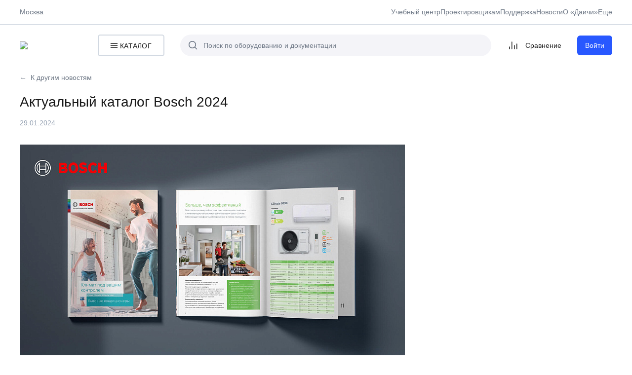

--- FILE ---
content_type: text/html; charset=UTF-8
request_url: https://daichi.business/news/aktualnyy-katalog-bosch-2024/
body_size: 31274
content:
<!DOCTYPE html>
<html lang="ru">
<head>
	<meta charset="utf-8">
	<meta id="viewport" name="viewport" content="width=device-width, initial-scale=1">
	<title>Актуальный каталог Bosch 2024</title>
<!--	<meta name="description" content="">-->
	<meta name="format-detection" content="telephone=no">
	<meta name="SKYPE_TOOLBAR" content="SKYPE_TOOLBAR_PARSER_COMPATIBLE">

    <link rel="apple-touch-icon" sizes="57x57" href="/local/templates/general//favicon/apple-icon-57x57.png">
    <link rel="apple-touch-icon" sizes="60x60" href="/local/templates/general//favicon/apple-icon-60x60.png">
    <link rel="apple-touch-icon" sizes="72x72" href="/local/templates/general//favicon/apple-icon-72x72.png">
    <link rel="apple-touch-icon" sizes="76x76" href="/local/templates/general//favicon/apple-icon-76x76.png">
    <link rel="apple-touch-icon" sizes="114x114" href="/local/templates/general//favicon/apple-icon-114x114.png">
    <link rel="apple-touch-icon" sizes="120x120" href="/local/templates/general//favicon/apple-icon-120x120.png">
    <link rel="apple-touch-icon" sizes="144x144" href="/local/templates/general//favicon/apple-icon-144x144.png">
    <link rel="apple-touch-icon" sizes="152x152" href="/local/templates/general//favicon/apple-icon-152x152.png">
    <link rel="apple-touch-icon" sizes="180x180" href="/local/templates/general//favicon/apple-icon-180x180.png">
    <link rel="icon" type="image/png" sizes="192x192"  href="/local/templates/general//favicon/android-icon-192x192.png">
    <link rel="icon" type="image/png" sizes="32x32" href="/local/templates/general//favicon/favicon-32x32.png">
    <link rel="icon" type="image/png" sizes="96x96" href="/local/templates/general//favicon/favicon-96x96.png">
    <link rel="icon" type="image/png" sizes="16x16" href="/local/templates/general//favicon/favicon-16x16.png">
    <link rel="manifest" href="/local/templates/general//favicon/manifest.json">


    <meta name="msapplication-TileColor" content="#ffffff">
    <meta name="msapplication-TileImage" content="/local/templates/general//favicon/ms-icon-144x144.png">
    <meta name="theme-color" content="#ffffff">

	
	<meta http-equiv="Content-Type" content="text/html; charset=UTF-8" />
<meta name="robots" content="index, follow" />
<script data-skip-moving="true">(function(w, d, n) {var cl = "bx-core";var ht = d.documentElement;var htc = ht ? ht.className : undefined;if (htc === undefined || htc.indexOf(cl) !== -1){return;}var ua = n.userAgent;if (/(iPad;)|(iPhone;)/i.test(ua)){cl += " bx-ios";}else if (/Windows/i.test(ua)){cl += ' bx-win';}else if (/Macintosh/i.test(ua)){cl += " bx-mac";}else if (/Linux/i.test(ua) && !/Android/i.test(ua)){cl += " bx-linux";}else if (/Android/i.test(ua)){cl += " bx-android";}cl += (/(ipad|iphone|android|mobile|touch)/i.test(ua) ? " bx-touch" : " bx-no-touch");cl += w.devicePixelRatio && w.devicePixelRatio >= 2? " bx-retina": " bx-no-retina";if (/AppleWebKit/.test(ua)){cl += " bx-chrome";}else if (/Opera/.test(ua)){cl += " bx-opera";}else if (/Firefox/.test(ua)){cl += " bx-firefox";}ht.className = htc ? htc + " " + cl : cl;})(window, document, navigator);</script>


<link href="/bitrix/js/ui/design-tokens/dist/ui.design-tokens.css?173869938926358" type="text/css"  rel="stylesheet" />
<link href="/bitrix/js/ui/fonts/opensans/ui.font.opensans.css?17386966382555" type="text/css"  rel="stylesheet" />
<link href="/bitrix/js/main/popup/dist/main.popup.bundle.css?173869973829852" type="text/css"  rel="stylesheet" />
<link href="/bitrix/cache/css/s1/general/template_2803160c57b5360d730b28bad650cbea/template_2803160c57b5360d730b28bad650cbea_v1.css?17633801301830104" type="text/css"  data-template-style="true" rel="stylesheet" />







            
            <!-- Yandex.Metrika counter -->
            
            <!-- /Yandex.Metrika counter -->
                    
        
        <style>
      @media only screen and (max-width: 900px) {
          .wrap-search-dropdown-mobile {
              display: none !important;
          }
        }
    </style>
    <title>Актуальный каталог Bosch 2024</title>

    </head>
<body>

    <section id="event-modal" class="modal modal-event" data-modal="modal-event">

    </section>

<script type="text/template" id = 'popup-template-general'>

	<div class="wrap-popup-pane popups-plugin">
		<div class="popup-pane">
			<div class="popup-pane__title">{{{title}}}
			</div>
			<div class = 'popup-pane__body'>{{{text}}}</div>
			<div class="popup-pane__footer">
				<a class="btn" onclick = 'BX.onCustomEvent("CPopupFnOk", [{{{uniqId}}}]);' href="javascript:void(0);">{{{btnOkTitle}}}</a>
			</div>
		</div>
	</div>


</script>

<script type="text/template" id = 'popup-manager-contact'>
	</script>

<script type="text/template" id="popup-city-selector">
    
<div class="wrap-popup-pane popups-plugin">
    <div class="popup-pane">
        <div class="popup-pane__title">{{{title}}}
        </div>
        <div class = 'popup-pane__body'>
            <div class="popup-city__text">Выберите свой город</div>
            
<div class="popup-city__search">
    <div class="field-select2">
                <div class="field-select2-label">Ваш город</div>
                <select data-placeholder="Москва" name="HEADER_USER_CITY" id="HEADER_USER_CITY" style="width: 100%" data-type="searchpopup" data-dropdown-class="is--in-popup" class="js-city-search">
                    </select>
	        </div>
</div>

        </div>
        <div class="popup-pane__footer">
            <a class="btn" onclick = 'BX.onCustomEvent("CPopupFnOk", [{{{uniqId}}}]);' href="javascript:void(0);">{{{btnOkTitle}}}</a>
        </div>
    </div>
</div></script>


<script type="text/template" id = 'popup-template-yes-no-question'>

    <div class="wrap-popup-pane popups-plugin">
        <div class="popup-pane">
            <div class="popup-pane__title">{{{title}}}
            </div>
            <div class = 'popup-pane__body'>{{{text}}}</div>
            <div class="popup-pane__footer">
                <a class="btn" onclick = 'BX.onCustomEvent("CPopupFnOk", [{{{uniqId}}}]);' href="javascript:void(0);">{{{btnOkTitle}}}</a>
                <a class="btn btn_border btn_border-blue" onclick = 'BX.onCustomEvent("CPopupFnCancel", [{{{uniqId}}}]);' href="javascript:void(0);">{{{btnCancelTitle}}}</a>
            </div>
        </div>
    </div>


</script>

<script type="text/template" id = 'popup-template-save-template1'>

    <div class="wrap-popup-pane popups-plugin">
        <div class="popup-pane">
            <div class="popup-pane__title">{{{title}}}
            </div>
            <div class = 'popup-pane__body'>
                {{{text}}} <br>
                <input class="field-input" type="text" name="template_comment">
            </div>
            <div class="popup-pane__footer">
                <a class="btn" onclick = 'BX.onCustomEvent("CPopupFnOk", [{{{uniqId}}}]);' href="javascript:void(0);">{{{btnOkTitle}}}</a>
            </div>
        </div>
    </div>


</script>



<div class="wrap-popup-pane wrap-popup-pane_payer" id="draft-create">
    <form>
        <div class="popup-pane popup-pane_auth">
            <div class="popup-pane__title">Хотите сохранить черновик заказа?</div>
            <div class="popup-pane__body">
                <p class="popup-pane__description">
                    Черновик работает как отложенная корзина, сохранение заказа в&nbsp;черновик не&nbsp;бронирует
                    оборудование и&nbsp;не&nbsp;формирует счёт на&nbsp;оплату,
                </p>
                <div class="form-row">
                    <div class="form-col-100">
                        <div class="field">
                            <label for="DRAFT_NAME">Название<span class="field__req">*</span></label>
                            <span class="wrap-field-input">
                        <input
                                class="field-input"
                                name="template_name"
                                value=""
                                type="text"
                                placeholder="" />
                      </span>
                        </div>
                    </div>
                </div>
                <div class="form-row">
                    <div class="form-col-100">
                        <div class="field">
                            <label for="COMMENT">Комментарий</label>
                            <span class="wrap-field-input">
                        <input class="field-input" name="template_comment" value="" type="text" placeholder="" />
                      </span>
                        </div>
                    </div>
                </div>
                <div class="popup-pane__buttons-block">
                    <button
                            disabled
                            onclick="saveTemplate()"
                            type="button"
                            class="btn"
                    >Сохранить</button>
                </div>
            </div>
        </div>
    </form>
</div>

<div class="wrap-popup-pane wrap-popup-pane_payer" id="auction-create">
    <form>
        <div class="popup-pane popup-pane_auth">
            <div class="popup-pane__title">Хотите создать аукцион?</div>
            <div class="popup-pane__body">
                <p class="popup-pane__description">
                    Создание аукциона сформирует заказ, который потом можно будет привязать к аукциону в качестве лота.<br>
                    Он не виден в списке заказов, а так же не&nbsp;бронирует оборудование и&nbsp;не&nbsp;формирует счёт на&nbsp;оплату.
                </p>
                <div class="popup-pane__buttons-block">
                    <button
                            onclick="saveAuction()"
                            type="button"
                            class="btn"
                    >Сохранить</button>
                </div>
            </div>
        </div>
    </form>
</div>

    <div id="panel">
                                    </div>

<div class="wrap">


    <div class="header-mobile">
        <div class="header-mobile__logo"><a href="/">
                <span class="header-mobile__logo-big"><img src="/local/templates/general/daichi-layout/build/images/logo.svg"></span>
                <span class="header-mobile__logo-small"><img src="/local/templates/general/front/build/img/logo_mobile.svg"></span>
            </a></div>
        <div class="header-mobile-search">
            <div class="search-pane">
    <form action="/search/">
    <div class="wrap-search-pane-input">
        <input class="search-pane-input"  autocomplete = 'off' name="q" value="" type="text" placeholder="Поиск">
        <button class="search-pane-btn"><span class="ico-search">
                <svg class="ico-svg">
                  <use xlink:href="#ico-search"></use>
                </svg></span></button>
        <button type="reset"  class="search-pane-btn search-pane-btn_clear">
            <svg class="ico-svg">
                <use xlink:href="#ico-close"></use>
            </svg>
        </button>
    </div>
    </form>
</div>        </div>

        
        <div class="header-mobile__toolbar">
            <a class="header-mobile__btn js--mob-nav-open" href="#">
          <span class="ico-mobile open">
            <svg class="ico-svg">
              <use xlink:href="#ico-burger"></use>
            </svg>
          </span>
                <span class="ico-mobile close">
            <svg class="ico-svg">
              <use xlink:href="#ico-close-mobile"></use>
            </svg>
          </span>
            </a>
        </div>
    </div>

    <div class="wrap-mobile-menu" style="display: none;">
        <div class="mobile-menu daichi-scroll__vertical">
            <div class="mobile-menu-header">
                <div class="header-city header-city_mobile"><a href="#">
                    </a></div>
                <a class="js--mob-nav-close is--open" href="#">
              <span class="ico-mobile">
                <svg class="ico-svg">
                  <use xlink:href="#ico-close-mobile"></use>
                </svg>
              </span>
                </a>
            </div>
            <div class="mobile-menu-top">
                <div class="mobile-menu-catalog"><a class="main-nav-mobile-btn" href="/catalog/">
            <span class="ico-catalog">
              <svg class="ico-svg">
                <use xlink:href="#ico-burger"></use>
              </svg>
            </span>
                        <span>Перейти в каталог</span></a></div>
            </div>


            
            
            <div class="mobile-menu-devider"></div>
            <div class="wrap-header-top-nav">
                

<ul class="mobile-nav mobile-nav_gray">
            <li class="mobile-nav__item">
            <a class="mobile-nav__link " href="/training_center/">Учебный центр</a>
        </li>
            <li class="mobile-nav__item">
            <a class="mobile-nav__link " href="/development/">Проектировщикам</a>
        </li>
            <li class="mobile-nav__item">
            <a class="mobile-nav__link " href="/support/">Поддержка</a>
        </li>
            <li class="mobile-nav__item">
            <a class="mobile-nav__link " href="/news/">Новости</a>
        </li>
            <li class="mobile-nav__item">
            <a class="mobile-nav__link " href="/about/">О «Даичи»</a>
        </li>
            <li class="mobile-nav__item">
            <a class="mobile-nav__link " href="/phoenix/">База данных Феникс</a>
        </li>
            <li class="mobile-nav__item">
            <a class="mobile-nav__link " href="/about/contacts/">Контакты</a>
        </li>
    </ul>

            </div>
            <div class="mobile-menu-devider"></div>
            
                <ul class="mobile-nav mobile-nav_gray">
                    <li class="mobile-nav__item mobile-counter">
                        <a class="mobile-nav__link" href="/compare/">Сравнение</a>
                        <span class="header-cart__count js-header-cart__count hidden">0</span>
                    </li>
                </ul>
                <div class="mobile-menu-devider"></div>


                <ul class="mobile-nav">
                    <li class="mobile-nav__item">
                        <a href="/personal/" class="btn">Войти</a>
                    </li>
                </ul>
                </div>
    </div>

    <header class="wrap-header">
        <div class="wrap-header-top">
            <div class="header-top">
                <div class="header-city" data-dropdown-menu="">
                    <a class="header-city__link  popup-city-selector" href="">
                        <span>Москва</span>
                    </a>
                    <div class="wrap-popup-pane wrap-popup-pane_city" id="popup-city">
                        <div class="popup-pane popup-pane_city">
                            <div class="popup-pane__title"> </div>
                            <div class="popup-pane__body">
                                <div class="popup-city">
                                    <div class="popup-city__text"></div>
                                    
<div class="popup-city__search">
    <div class="field-select2">
                <div class="field-select2-label">Ваш город</div>
                <select data-placeholder="Москва" name="HEADER_USER_CITY" id="HEADER_USER_CITY" style="width: 100%" data-type="searchpopup" data-dropdown-class="is--in-popup" class="js-city-search">
                    </select>
	        </div>
</div>

                                    <div class="popup-city__footer"><a class="btn" id="popup-city-button" href="#">Ок</a></div>
                                </div>
                            </div>
                        </div>
                    </div>
                </div>
                <div class="wrap-header-top-nav">
                    

<ul class="header-top-nav">
            <li class="header-top-nav__item  ">
            <a
                    class="header-top-nav__link "
                    href="/training_center/"
                                >
                Учебный центр            </a>
        </li>
            <li class="header-top-nav__item  ">
            <a
                    class="header-top-nav__link "
                    href="/development/"
                                >
                Проектировщикам            </a>
        </li>
            <li class="header-top-nav__item  ">
            <a
                    class="header-top-nav__link "
                    href="/support/"
                                >
                Поддержка            </a>
        </li>
            <li class="header-top-nav__item  header-top-nav__item_act">
            <a
                    class="header-top-nav__link "
                    href="/news/"
                                >
                Новости            </a>
        </li>
            <li class="header-top-nav__item  ">
            <a
                    class="header-top-nav__link "
                    href="/about/"
                                >
                О «Даичи»            </a>
        </li>
        <li class="header-top-nav__item header-top-nav__item-showmore">
        <span class="header-top-nav__link">Еще</span>
        <div class="header-top-nav__item-popup">
            <ul class="header-top-nav__item-inner">
                                    <li class="header-top-nav__item ">
                        <a
                                class="header-top-nav__link "
                                href="/phoenix/"
                                                    >
                            База данных Феникс                        </a>
                    </li>
                                        <li class="header-top-nav__item ">
                        <a
                                class="header-top-nav__link "
                                href="/about/contacts/"
                                                    >
                            Контакты                        </a>
                    </li>
                                </ul>
        </div>
    </li>
                        <li class="header-top-nav__item  hide-below-1200 ">
            <a
                    class="header-top-nav__link "
                    href="/phoenix/"
                                >
                База данных Феникс            </a>
        </li>
            <li class="header-top-nav__item  hide-below-1200 ">
            <a
                    class="header-top-nav__link "
                    href="/about/contacts/"
                                >
                Контакты            </a>
        </li>
    
    


</ul>
                </div>
            </div>
        </div>
        <div class="header-bottom" id="header-bottom">
            <div class="header">
                <div class="header-logo"><a href="/"><img src="/local/templates/general/daichi-layout/build/images/logo.svg"></a></div>
                <div class="header-main-nav-btn">
                    <div class="wrap-main-nav-btn"><a class="main-nav-btn" href="#">
                  <span class="ico-catalog">
                    <svg class="ico-svg">
                      <use xlink:href="#ico-burger"></use>
                    </svg>
                  </span>
                            <span>Каталог</span></a></div>
                </div>
                <div class="header-search">
    <form action="/search/">
        <div class="search-pane">
            <div class="wrap-search-pane-input">
                <input class="search-pane-input" id="header-search-input" autocomplete="off" name="q" value="" type="text" placeholder="Поиск по оборудованию и документации">
                <button type="submit" name="s" class="search-pane-btn">
                    <span class="ico-search">
                      <svg class="ico-svg">
                        <use xlink:href="#ico-search"></use>
                      </svg>
                    </span>
                </button>
                <button type="reset" class="search-pane-btn search-pane-btn_clear">
                    <svg class="ico-svg">
                        <use xlink:href="#ico-close"></use>
                    </svg>
                </button>
            </div>
        </div>
    </form>
</div>                <div class="header-toolbar">
                    <div class="header-compare">
                        <a class="header-compare__link header__second-row-btn " href="/compare/">
                            <i class="ico-compare">
                                <svg>
                                    <use xlink:href="#ico-compare"></use>
                                </svg>
                                <span class="header-cart__count js-header-cart__count hidden">0</span>
                            </i>
                            <span>Сравнение</span>
                        </a>

                        <div class="compare-popup">
                            <div class="compare-popup__body">
                                <div class="compare-popup__image">
                                    <img src="" alt="">
                                </div>
                                <div class="compare-popup__content">
                                    <p class="compare-popup__title">
                                        Daichi<br>
                                        DA20AVQS1-W/DF20AVS1FTXJ20MW/RXJ20M
                                    </p>
                                    <a href="/compare/" class="compare-popup__link">Перейти к сравнению</a>
                                </div>
                            </div>
                        </div>
                    </div>



                                            <a class="btn btn_small btn_fluide" href="/personal/">Войти</a>
                                    </div>
            </div>

            
            <div class="wrap-main-nav" style="display: none;">
                <div class="main-nav">
                    



    
            <div class="main-nav__col">
            <ul class="main-nav-list">

                <li class="main-nav-list__item "><a href="/catalog/konditsionirovanie/" class="main-nav-list__link ">Кондиционирование</a></li>

    
    

    
            <li class="main-nav-list__item "><a href="/catalog/konditsionirovanie/bytovye_konditsionery/" class="main-nav-list__link ">Бытовые кондиционеры</a></li>
    
    

    
            <li class="main-nav-list__item "><a href="/catalog/konditsionirovanie/multisplit_sistemy/" class="main-nav-list__link ">Мультисплит-системы</a></li>
    
    

    
            <li class="main-nav-list__item "><a href="/catalog/konditsionirovanie/polupromyshlennye_konditsionery/" class="main-nav-list__link ">Полупромышленные кондиционеры</a></li>
    
    

    
            <li class="main-nav-list__item "><a href="/catalog/konditsionirovanie/mobilnye_konditsionery/" class="main-nav-list__link ">Мобильные кондиционеры</a></li>
    
    

    
            <li class="main-nav-list__item "><a href="/catalog/konditsionirovanie/okonnye_konditsionery/" class="main-nav-list__link ">Оконные кондиционеры</a></li>
    
    

    
            <li class="main-nav-list__item "><a href="/catalog/konditsionirovanie/aksessuary/" class="main-nav-list__link ">Аксессуары</a></li>
    
    

    
            <li class="main-nav-list__item "><a href="/catalog/konditsionirovanie/vrf-sistemy/" class="main-nav-list__link ">VRF системы</a></li>
    
    

    
            <li class="main-nav-list__item "><a href="/catalog/konditsionirovanie/chillery/" class="main-nav-list__link ">Чиллеры</a></li>
    
    

    
            <li class="main-nav-list__item "><a href="/catalog/konditsionirovanie/fankoyly/" class="main-nav-list__link ">Фанкойлы</a></li>
    
    

    
            <li class="main-nav-list__item "><a href="/catalog/konditsionirovanie/kompressorno-kondensatornye-bloki/" class="main-nav-list__link ">Компрессорно-конденсаторные блоки</a></li>
    
    

    
            <li class="main-nav-list__item "><a href="/catalog/konditsionirovanie/kryshnye-konditsionery/" class="main-nav-list__link ">Крышные кондиционеры</a></li>
    
    

                </ul>
        </div>
    
            <div class="main-nav__col">
            <ul class="main-nav-list">

                <li class="main-nav-list__item "><a href="/catalog/ventilyatsiya/" class="main-nav-list__link ">Вентиляция</a></li>

    
    

    
            <li class="main-nav-list__item "><a href="/catalog/ventilyatsiya/kompaktnye_ventilyatsionnye_ustanovki/" class="main-nav-list__link ">Компактные вентиляционные установки</a></li>
    
    

                </ul>
        </div>
    
            <div class="main-nav__col">
            <ul class="main-nav-list">

                <li class="main-nav-list__item "><a href="/catalog/otoplenie/" class="main-nav-list__link ">Отопление</a></li>

    
    

    
            <li class="main-nav-list__item "><a href="/catalog/otoplenie/otopitelnye_kotly/" class="main-nav-list__link ">Отопительные котлы</a></li>
    
    

    
            <li class="main-nav-list__item "><a href="/catalog/otoplenie/dopolnitelnoe-oborudovanie/" class="main-nav-list__link ">Дополнительное оборудование</a></li>
    
    

                </ul>
        </div>
    
            <div class="main-nav__col">
            <ul class="main-nav-list">

                <li class="main-nav-list__item "><a href="/catalog/bytovye-pribory/" class="main-nav-list__link ">Бытовые приборы</a></li>

    
    

    
            <li class="main-nav-list__item "><a href="/catalog/bytovye-pribory/obogrevateli/" class="main-nav-list__link ">Обогреватели</a></li>
    
    

    
            <li class="main-nav-list__item "><a href="/catalog/bytovye-pribory/bytovye-ventilyatory/" class="main-nav-list__link ">Бытовые вентиляторы</a></li>
    
    

    
            <li class="main-nav-list__item "><a href="/catalog/bytovye-pribory/vozdukhoochistiteli/" class="main-nav-list__link ">Воздухоочистители</a></li>
    
    

    
            <li class="main-nav-list__item "><a href="/catalog/bytovye-pribory/uvlazhniteli-vozdukha/" class="main-nav-list__link ">Увлажнители воздуха</a></li>
    
    

                </ul>
        </div>
    
            <div class="main-nav__col">
            <ul class="main-nav-list">

                <li class="main-nav-list__item "><a href="/catalog/uslugi/" class="main-nav-list__link ">Услуги</a></li>

    
    

    
            <li class="main-nav-list__item "><a href="/catalog/uslugi/klimat-onlayn/" class="main-nav-list__link ">Климат онлайн</a></li>
    
    
        </ul>
    </div>



                    <div class="main-nav__col">
                                                <!--'start_frame_cache_y0XwfU'-->    <div class="main-nav-slider">
                    <div class="main-nav-slider__img">

                                    <a target="_blank" href="https://daichi.business/loyalty/promo/">
                
                <img src="/upload/rk/d77/pcse7hfnimr0quhje7rjv7yeg02vesh3/banner-katalog-_2_.jpg">

                                    </a>
                            </div>

            </div>
<!--'end_frame_cache_y0XwfU'-->                    </div>
                </div>
            </div>
        </div>
    </header>




<div class="content
        ">

    <div class="wrap-breadcrumbs">
        <ul class="breadcrumbs" itemprop="http://schema.org/breadcrumb" itemscope itemtype="http://schema.org/BreadcrumbList">
			<li class="breadcrumbs__item" id="bx_breadcrumb_0" itemprop="itemListElement" itemscope itemtype="http://schema.org/ListItem">
				<a class="breadcrumbs__link "  href="/news/" title="&#8592&nbsp; К другим новостям" itemprop="item">
					<span itemprop="name">&#8592&nbsp; К другим новостям</span>
				</a>
				<meta itemprop="position" content="1" />
			</li></ul>            </div>
    <section class="section-main  ">
            <h1>Актуальный каталог Bosch 2024</h1>
    
<div class="article-detail">
    <span class="article-detail-date">29.01.2024</span>
    <span class="article-detail-img">            <img
                    src="/upload/resize_cache/iblock/d14/780_435_2/Detailed-M.jpg"
                    srcset="/upload/resize_cache/iblock/d14/1560_870_2/Detailed-M.jpg 2x"
            >
            </span>

    <p>
</p>
<p>
	 Представляем вашему вниманию обновленную версию каталога бытового оборудования бренда Bosch 2024 года!<br>
	 Ознакомьтесь с текущими линейками оборудования, их преимуществами и техническими особенностями.<br>
 <br>
	 Электронная версия доступна для скачивания по ссылке:&nbsp;<a href="https://daichi.business/upload/iblock/494/Climate_RAC_Bosch_Rus_2024.pdf" target="_blank">https://daichi.business/upload/iblock/494/Climate_RAC_Bosch_Rus_2024.pdf</a><br>
</p>
<p>
</p>

    <div class="article-detail-pager"><a class="article-detail-pager__next" href="/news/meropriyatiya-ot-uchebnogo-tsentra-daichi-v-fevrale/">Предыдущая новость<span class="ico-arrow-more">
                  <svg class="ico-svg">
                    <use xlink:href="#ico-arrow"></use>
                  </svg></span></a><a class="article-detail-pager__prev" href="/news/novyy-katalog-kentatsu-2024/">Следующая новость<span class="ico-arrow-more">
                  <svg class="ico-svg">
                    <use xlink:href="#ico-arrow"></use>
                  </svg></span></a></div>

    <div class="article-detail-tag">
        <span class="article-detail-tag__body">
                                <a class="article-detail-tag__link" href="/news/?tags=novost">новость</a>
                            </span>
    </div>

</div>


</section>
 </div> 

<div class="up-btn">
    <a class="up-btn__link js-up-btn" href="#">Наверх</a>
</div>

<div class="wrap-footer footer__new">
<div class="footer">
    <div class="footer__container">
        <div class="footer__logo">
            <div class="footer__logobox">
                <a href="/"> <img src="/local/templates/general/daichi-layout/build/images/logo.svg" alt=""></a>
            </div>
            <div class="footer__connect">
                <div class="footer__connect-logo">
                    <div class="footer__connect-logo-img">
                        <img src="/local/templates/general/front/build/img/daichi-connect-logo.png" alt="Daichi Connect">
                        <img src="/local/templates/general/front/build/img/connect.svg" alt="Daichi Connect">
                    </div>
                    <div class="footer__connect-logo-text">Cкачивайте приложение для бизнеса</div>
                </div>
                <div class="footer__qr">
                    <div class="footer__qr-img">
                        <img src="/images/daichi-connect-qrcode.svg" alt="Daichi Connect Download">
                    </div>
                    <div class="footer__qr-text">Наведите камеру и&nbsp;скачайте приложение&nbsp;для&nbsp;бизнеса</div>
                    <div class="footer__qr-icons">
                        <a href="https://apps.apple.com/ru/app/daichi-connect/id6498897157" class="footer__icons" target="_blank">
                          <span class="ico-24 ico-download">
                            <svg class="ico-svg">
                              <use xlink:href="#ico-app-store"></use>
                            </svg>
                          </span>
                            <span class="ico-download-big">
                            <img src="/local/templates/general/front/build/img/get-app-store.svg" alt="Daichi Connect - download from App Store">
                          </span>
                        </a>
                        <a href="https://play.google.com/store/apps/details?id=com.daichi.connect&hl=ru"
                           class="footer__icons" target="_blank">
                          <span class="ico-24 ico-download">
                            <svg class="ico-svg">
                              <use xlink:href="#ico-google-play"></use>
                            </svg>
                          </span>
                            <span class="ico-download-big">
                            <img src="/local/templates/general/front/build/img/get-google-play.svg"
                                 alt="Daichi Connect - download from Google Play">
                          </span>
                        </a>
                    </div>
                </div>
            </div>
        </div>

        <div class="footer__cell footer__contacts">
            <div class="footer__contacts-box">
                <div class="footer__contacts-label">Служба поддержки</div>
                <a href="tel:+7 (800) 201-45-84" class="footer__contacts-link">+7 (800) 201-45-84</a>            </div>
            <div class="footer__contacts-box">
                <div class="footer__contacts-label">Офис компании</div>
                <a href="tel:+7 (495) 737-37-33" class="footer__contacts-link">+7 (495) 737-37-33</a>            </div>
            <div class="footer__contacts-box">
                <div class="footer__contacts-label">Электронная почта</div>
                <a href="mailto:help@daichi.business" class="footer__contacts-link">help@daichi.business</a>            </div>
            <div class="footer__contacts-box footer-social">
                
<div class="footer__social">
    <a href="https://t.me/daichitalk" class="footer__social-item" target="_blank">
        <span class="ico-24 ico-social">
          <svg class="ico-svg">
            <use xlink:href="#ico-telegram"></use>
          </svg>
        </span>
    </a>
    <a href="https://vk.com/daichicompany?ysclid=m3ebwcbbz620226885" class="footer__social-item" target="_blank">
        <span class="ico-24 ico-social">
          <svg class="ico-svg">
            <use xlink:href="#ico-vkontakte"></use>
          </svg>
        </span>
    </a>
    <a href="https://rutube.ru/channel/24795976/?ysclid=m3ebvepi8p94827329" class="footer__social-item" target="_blank">
        <span class="ico-24 ico-social">
          <svg class="ico-svg">
            <use xlink:href="#ico-rutube"></use>
          </svg>
        </span>
    </a>
</div>
            </div>
        </div>

        

    
                    <div class="footer__cell footer__menu footer__menu-1">
        
        <div class="footer__menu-box">

            <a href="/catalog/konditsionirovanie/" class="footer__menu-title" data-toggle-menu="">
                <span>Кондиционирование</span>
                <span class="ico-menu-open">
                    <svg class="ico-svg">
                      <use xlink:href="#ico-plus"></use>
                    </svg>
                </span>
                <span class="ico-menu-close">
                    <svg class="ico-svg">
                      <use xlink:href="#ico-minus"></use>
                    </svg>
                </span>
            </a>

            <div class="footer__menu-outer">
                <ul class="footer__menu-body">

        
    

    
            <li class="footer__menu-row">
            <a href="/catalog/konditsionirovanie/bytovye_konditsionery/" class="footer__menu-link">Бытовые кондиционеры</a>
        </li>
    
    

    
            <li class="footer__menu-row">
            <a href="/catalog/konditsionirovanie/multisplit_sistemy/" class="footer__menu-link">Мультисплит-системы</a>
        </li>
    
    

    
            <li class="footer__menu-row">
            <a href="/catalog/konditsionirovanie/polupromyshlennye_konditsionery/" class="footer__menu-link">Полупромышленные кондиционеры</a>
        </li>
    
    

    
            <li class="footer__menu-row">
            <a href="/catalog/konditsionirovanie/mobilnye_konditsionery/" class="footer__menu-link">Мобильные кондиционеры</a>
        </li>
    
    

    
            <li class="footer__menu-row">
            <a href="/catalog/konditsionirovanie/okonnye_konditsionery/" class="footer__menu-link">Оконные кондиционеры</a>
        </li>
    
    

    
            <li class="footer__menu-row">
            <a href="/catalog/konditsionirovanie/aksessuary/" class="footer__menu-link">Аксессуары</a>
        </li>
    
    

    
            <li class="footer__menu-row">
            <a href="/catalog/konditsionirovanie/vrf-sistemy/" class="footer__menu-link">VRF системы</a>
        </li>
    
    

    
            <li class="footer__menu-row">
            <a href="/catalog/konditsionirovanie/chillery/" class="footer__menu-link">Чиллеры</a>
        </li>
    
    

    
            <li class="footer__menu-row">
            <a href="/catalog/konditsionirovanie/fankoyly/" class="footer__menu-link">Фанкойлы</a>
        </li>
    
    

    
            <li class="footer__menu-row">
            <a href="/catalog/konditsionirovanie/kompressorno-kondensatornye-bloki/" class="footer__menu-link">Компрессорно-конденсаторные блоки</a>
        </li>
    
    

    
            <li class="footer__menu-row">
            <a href="/catalog/konditsionirovanie/kryshnye-konditsionery/" class="footer__menu-link">Крышные кондиционеры</a>
        </li>
    
    

                    </ul>
            </div>
        </div>
                    </div>
            
                    <div class="footer__cell footer__menu footer__menu-2">
        
        <div class="footer__menu-box">

            <a href="/catalog/ventilyatsiya/" class="footer__menu-title" data-toggle-menu="">
                <span>Вентиляция</span>
                <span class="ico-menu-open">
                    <svg class="ico-svg">
                      <use xlink:href="#ico-plus"></use>
                    </svg>
                </span>
                <span class="ico-menu-close">
                    <svg class="ico-svg">
                      <use xlink:href="#ico-minus"></use>
                    </svg>
                </span>
            </a>

            <div class="footer__menu-outer">
                <ul class="footer__menu-body">

        
    

    
            <li class="footer__menu-row">
            <a href="/catalog/ventilyatsiya/kompaktnye_ventilyatsionnye_ustanovki/" class="footer__menu-link">Компактные вентиляционные установки</a>
        </li>
    
    

                    </ul>
            </div>
        </div>
            
            
        <div class="footer__menu-box">

            <a href="/catalog/otoplenie/" class="footer__menu-title" data-toggle-menu="">
                <span>Отопление</span>
                <span class="ico-menu-open">
                    <svg class="ico-svg">
                      <use xlink:href="#ico-plus"></use>
                    </svg>
                </span>
                <span class="ico-menu-close">
                    <svg class="ico-svg">
                      <use xlink:href="#ico-minus"></use>
                    </svg>
                </span>
            </a>

            <div class="footer__menu-outer">
                <ul class="footer__menu-body">

        
    

    
            <li class="footer__menu-row">
            <a href="/catalog/otoplenie/otopitelnye_kotly/" class="footer__menu-link">Отопительные котлы</a>
        </li>
    
    

    
            <li class="footer__menu-row">
            <a href="/catalog/otoplenie/dopolnitelnoe-oborudovanie/" class="footer__menu-link">Дополнительное оборудование</a>
        </li>
    
    

                    </ul>
            </div>
        </div>
            
            
        <div class="footer__menu-box">

            <a href="/catalog/bytovye-pribory/" class="footer__menu-title" data-toggle-menu="">
                <span>Бытовые приборы</span>
                <span class="ico-menu-open">
                    <svg class="ico-svg">
                      <use xlink:href="#ico-plus"></use>
                    </svg>
                </span>
                <span class="ico-menu-close">
                    <svg class="ico-svg">
                      <use xlink:href="#ico-minus"></use>
                    </svg>
                </span>
            </a>

            <div class="footer__menu-outer">
                <ul class="footer__menu-body">

        
    

    
            <li class="footer__menu-row">
            <a href="/catalog/bytovye-pribory/obogrevateli/" class="footer__menu-link">Обогреватели</a>
        </li>
    
    

    
            <li class="footer__menu-row">
            <a href="/catalog/bytovye-pribory/bytovye-ventilyatory/" class="footer__menu-link">Бытовые вентиляторы</a>
        </li>
    
    

    
            <li class="footer__menu-row">
            <a href="/catalog/bytovye-pribory/vozdukhoochistiteli/" class="footer__menu-link">Воздухоочистители</a>
        </li>
    
    

    
            <li class="footer__menu-row">
            <a href="/catalog/bytovye-pribory/uvlazhniteli-vozdukha/" class="footer__menu-link">Увлажнители воздуха</a>
        </li>
    
    

                    </ul>
            </div>
        </div>
            
            
        <div class="footer__menu-box">

            <a href="/catalog/uslugi/" class="footer__menu-title" data-toggle-menu="">
                <span>Услуги</span>
                <span class="ico-menu-open">
                    <svg class="ico-svg">
                      <use xlink:href="#ico-plus"></use>
                    </svg>
                </span>
                <span class="ico-menu-close">
                    <svg class="ico-svg">
                      <use xlink:href="#ico-minus"></use>
                    </svg>
                </span>
            </a>

            <div class="footer__menu-outer">
                <ul class="footer__menu-body">

        
    

    
            <li class="footer__menu-row">
            <a href="/catalog/uslugi/klimat-onlayn/" class="footer__menu-link">Климат онлайн</a>
        </li>
    
    
            </ul>
        </div>
    </div>
</div>

        <div class="footer__cell footer__menu footer__menu-3">
            <div class="footer__menu-box">
                <div class="footer__menu-outer">
                    

<ul class="footer__menu-body">
            <li class="footer__menu-row">
            <a class="footer__menu-link" href="/training_center/">Учебный центр</a>
        </li>
            <li class="footer__menu-row">
            <a class="footer__menu-link" href="/development/">Проектировщикам</a>
        </li>
            <li class="footer__menu-row">
            <a class="footer__menu-link" href="/support/">Поддержка</a>
        </li>
            <li class="footer__menu-row">
            <a class="footer__menu-link" href="/news/">Новости</a>
        </li>
            <li class="footer__menu-row">
            <a class="footer__menu-link" href="/about/">О «Даичи»</a>
        </li>
            <li class="footer__menu-row">
            <a class="footer__menu-link" href="/phoenix/">База данных Феникс</a>
        </li>
            <li class="footer__menu-row">
            <a class="footer__menu-link" href="/about/contacts/">Контакты</a>
        </li>
    </ul>
                </div>
            </div>
        </div>
    </div>
</div>
</div>

<div class="wrap-footer-bottom footer__new">
    <div class="footer-bottom">
        <div class="footer-bottom-col footer-copyright">
            © Daichi 2025. Все права защищены.        </div>
        <div class="footer-bottom-col footer-policy">
            <a href="/privacy/">Политика обработки и&nbsp;защиты персональных данных</a>        </div>
        <div class="footer-bottom-col footer-addres">
            125167, Москва, Ленинградский пр-т, 39, стр. 80        </div>
        <div class="footer-bottom-col footer-social">
            
<div class="footer__social">
    <a href="https://t.me/daichitalk" class="footer__social-item" target="_blank">
        <span class="ico-24 ico-social">
          <svg class="ico-svg">
            <use xlink:href="#ico-telegram"></use>
          </svg>
        </span>
    </a>
    <a href="https://vk.com/daichicompany?ysclid=m3ebwcbbz620226885" class="footer__social-item" target="_blank">
        <span class="ico-24 ico-social">
          <svg class="ico-svg">
            <use xlink:href="#ico-vkontakte"></use>
          </svg>
        </span>
    </a>
    <a href="https://rutube.ru/channel/24795976/?ysclid=m3ebvepi8p94827329" class="footer__social-item" target="_blank">
        <span class="ico-24 ico-social">
          <svg class="ico-svg">
            <use xlink:href="#ico-rutube"></use>
          </svg>
        </span>
    </a>
</div>
        </div>
    </div>
</div>
<div class="svg-sprite"><svg xmlns="http://www.w3.org/2000/svg" xmlns:xlink="http://www.w3.org/1999/xlink"><symbol fill="none" viewBox="0 0 30 29" id="certificate" xmlns="http://www.w3.org/2000/svg"><path d="M17.625 21.414v5.252L15 25.353l-2.626 1.313v-5.252" stroke="currentColor" stroke-width="1.5" stroke-linecap="round" stroke-linejoin="round"/><path clip-rule="evenodd" d="m10.588 18.308.621.817.135 1.01c.074.559.515 1 1.075 1.074l1.011.135.81.62c.449.341 1.07.341 1.518 0l.817-.62v0l1.01-.135a1.252 1.252 0 0 0 1.077-1.075l.135-1.012.62-.81c.34-.448.34-1.069 0-1.517l-.62-.817-.135-1.01c-.074-.56-.514-1-1.074-1.076l-1.013-.134-.817-.619a1.25 1.25 0 0 0-1.517 0l-.817.619v0l-1.011.134c-.56.074-1.001.515-1.075 1.075l-.136 1.012-.62.81a1.256 1.256 0 0 0 .006 1.518v0Z" stroke="currentColor" stroke-width="1.5" stroke-linecap="round" stroke-linejoin="round"/><path d="M20.836 23.17h2.335a2.334 2.334 0 0 0 2.334-2.335V7.522a2.334 2.334 0 0 0-2.334-2.335H6.83a2.334 2.334 0 0 0-2.335 2.335v13.313A2.334 2.334 0 0 0 6.83 23.17h2.335M9.748 9.162h10.504" stroke="currentColor" stroke-width="1.5" stroke-linecap="round" stroke-linejoin="round"/></symbol><symbol fill="none" viewBox="0 0 24 24" id="climate-online" xmlns="http://www.w3.org/2000/svg"><path clip-rule="evenodd" d="M12 4.925C12.775 4.018 14.116 3 16.158 3c3.57 0 5.967 3.352 5.967 6.474C22.125 16 14 21 12 21S1.875 16 1.875 9.474C1.875 6.352 4.27 3 7.842 3 9.884 3 11.225 4.018 12 4.925Z" stroke="currentColor" stroke-width="1.5" stroke-linecap="round" stroke-linejoin="round"/><path d="M7 11.5h2.222L10.889 9l2.222 5 1.667-2.5H17" stroke="currentColor" stroke-width="1.5" stroke-linecap="round" stroke-linejoin="round"/></symbol><symbol fill="none" viewBox="0 0 24 24" id="email-icon" xmlns="http://www.w3.org/2000/svg"><path clip-rule="evenodd" d="m15.374 12.718 4.506-3.055A2.547 2.547 0 0 0 21 7.552v0A2.551 2.551 0 0 0 18.449 5H5.566a2.55 2.55 0 0 0-2.551 2.551v0a2.55 2.55 0 0 0 1.12 2.112l4.506 3.055a6 6 0 0 0 6.733 0v0Z" stroke="currentColor" stroke-width="1.5" stroke-linecap="round" stroke-linejoin="round"/><path d="M3 7.55V17a3 3 0 0 0 3 3h12a3 3 0 0 0 3-3V7.552" stroke="currentColor" stroke-width="1.5" stroke-linecap="round" stroke-linejoin="round"/></symbol><symbol viewBox="0 0 20 21" id="hyperlink" xmlns="http://www.w3.org/2000/svg"><path fill-rule="evenodd" clip-rule="evenodd" fill="currentColor" d="M2.333 7.166a4.333 4.333 0 0 1 4.334-4.333H10a1 1 0 0 1 0 2H6.667a2.333 2.333 0 0 0-2.334 2.333v6.667a2.333 2.333 0 0 0 2.334 2.333h6.666a2.333 2.333 0 0 0 2.334-2.333V10.5a1 1 0 1 1 2 0v3.333a4.333 4.333 0 0 1-4.334 4.333H6.667a4.333 4.333 0 0 1-4.334-4.333V7.166Z"/><path fill-rule="evenodd" clip-rule="evenodd" fill="currentColor" d="M12.333 3.833a1 1 0 0 1 1-1h3.334a1 1 0 0 1 1 1v3.333a1 1 0 1 1-2 0v-.919l-4.96 4.96a1 1 0 0 1-1.414-1.414l4.96-4.96h-.92a1 1 0 0 1-1-1Z"/></symbol><symbol fill="none" viewBox="0 0 36 36" id="ico-accept" xmlns="http://www.w3.org/2000/svg"><path d="m30 9.75-16.5 16.5-7.5-7.5" stroke="currentColor" stroke-width="3" stroke-linecap="round" stroke-linejoin="round"/></symbol><symbol fill="none" viewBox="0 0 18 21" id="ico-account" xmlns="http://www.w3.org/2000/svg"><path d="M1 20a8 8 0 1 1 16 0M13 5a4 4 0 1 1-8 0 4 4 0 0 1 8 0z" stroke="currentColor" stroke-width="1.5" stroke-linecap="round"/></symbol><symbol fill="none" viewBox="0 0 28 28" id="ico-account-c" xmlns="http://www.w3.org/2000/svg"><path d="M6 24a8 8 0 1 1 16 0M18 9a4 4 0 1 1-8 0 4 4 0 0 1 8 0Z" stroke="currentColor" stroke-width="1.5" stroke-linecap="round"/></symbol><symbol fill="none" viewBox="0 0 24 24" id="ico-alert" xmlns="http://www.w3.org/2000/svg"><path clip-rule="evenodd" d="M12 3v0a9 9 0 0 1 9 9v0a9 9 0 0 1-9 9v0a9 9 0 0 1-9-9v0a9 9 0 0 1 9-9Z" stroke="#FC4242" stroke-width="1.5" stroke-linecap="round" stroke-linejoin="round"/><path d="M12 12.5v-5M11.999 16a.25.25 0 1 0 .002.5A.25.25 0 0 0 12 16" stroke="#FC4242" stroke-width="1.5" stroke-linecap="round" stroke-linejoin="round"/></symbol><symbol viewBox="0 0 24 24" id="ico-alert-warning" xmlns="http://www.w3.org/2000/svg"><path d="M13 7a1 1 0 1 1-2 0 1 1 0 0 1 2 0zm0 4a1 1 0 1 0-2 0v6a1 1 0 1 0 2 0v-6z" stroke="transparent"/><path fill-rule="evenodd" clip-rule="evenodd" d="M0 12C0 5.373 5.373 0 12 0s12 5.373 12 12-5.373 12-12 12S0 18.627 0 12zM12 2C6.477 2 2 6.477 2 12s4.477 10 10 10 10-4.477 10-10S17.523 2 12 2z" stroke="transparent"/></symbol><symbol fill="none" viewBox="0 0 24 24" id="ico-alert-warning-2" xmlns="http://www.w3.org/2000/svg"><path clip-rule="evenodd" d="M12 3v0a9 9 0 0 1 9 9v0a9 9 0 0 1-9 9v0a9 9 0 0 1-9-9v0a9 9 0 0 1 9-9Z" stroke="#FC4242" stroke-width="1.5" stroke-linecap="round" stroke-linejoin="round"/><path d="M12 12.5v-5M11.999 16a.25.25 0 1 0 .002.5A.25.25 0 0 0 12 16" stroke="#FC4242" stroke-width="1.5" stroke-linecap="round" stroke-linejoin="round"/></symbol><symbol viewBox="0 0 23 20" id="ico-amount-cart" xmlns="http://www.w3.org/2000/svg"><path d="M20.358 5.373h-1.714L17.94 1.99C17.637.796 16.729 0 15.621 0h-6.55C7.86 0 6.953.796 6.65 1.99l-.705 3.383H4.434c-1.713 0-2.922 1.493-2.52 3.085.202.796.303 1.592.505 2.388.604-.299 1.41-.398 2.116-.398 3.225 0 5.845 2.587 5.845 5.77 0 .896-.201 1.792-.604 2.588h8.868c1.31 0 2.318-.796 2.62-2.09.605-2.786 1.21-5.572 1.714-8.258.202-1.592-1.008-3.085-2.62-3.085zM9.07 1.493h6.551c.403 0 .806.298.907.796l.706 2.985H7.457l.705-2.985c.101-.498.403-.796.907-.796z"/><path d="M7.559 15.522H4.535v-2.985H3.023v2.985H0v1.493h3.023V20h1.512v-2.985H7.56"/></symbol><symbol fill="none" viewBox="0 0 22 12" id="ico-api" xmlns="http://www.w3.org/2000/svg"><path d="M20.335 1.336v9.333M1.668 10.67l3.37-9.334 3.63 9.333" stroke="currentColor" stroke-width="1.5" stroke-linecap="round" stroke-linejoin="round"/><path d="M11.001 2.503c0-.645.522-1.167 1.167-1.167h1.75a2.917 2.917 0 1 1 0 5.833H11V2.503Z" stroke="currentColor" stroke-width="1.5"/><path d="M11.001 2.504v8.167" stroke="currentColor" stroke-width="1.5" stroke-linecap="round" stroke-linejoin="round"/><path d="M4.001 7.168h2.333" stroke="currentColor" stroke-width="1.5" stroke-linecap="square" stroke-linejoin="round"/></symbol><symbol fill="none" viewBox="0 0 28 28" id="ico-api-c" xmlns="http://www.w3.org/2000/svg"><path d="M23.336 9.336v9.333M4.668 18.67l3.37-9.334 3.63 9.333" stroke="currentColor" stroke-width="1.5" stroke-linecap="round" stroke-linejoin="round"/><path d="M14 10.503c0-.645.522-1.167 1.167-1.167h1.75a2.917 2.917 0 0 1 0 5.833H14v-4.666Z" stroke="currentColor" stroke-width="1.5"/><path d="M14 10.504v8.167" stroke="currentColor" stroke-width="1.5" stroke-linecap="round" stroke-linejoin="round"/><path d="M7 15.168h2.333" stroke="currentColor" stroke-width="1.5" stroke-linecap="square" stroke-linejoin="round"/></symbol><symbol fill="none" viewBox="0 0 24 24" id="ico-app-store" xmlns="http://www.w3.org/2000/svg"><path d="M18.485 10.201a4.938 4.938 0 0 0-.646 2.38c0 .938.279 1.856.8 2.638a4.792 4.792 0 0 0 2.127 1.76 10.948 10.948 0 0 1-1.522 3.093c-.897 1.338-1.838 2.645-3.33 2.67-.71.016-1.19-.188-1.688-.4-.521-.221-1.064-.452-1.913-.452-.901 0-1.468.238-2.015.468-.472.198-.93.39-1.575.417-1.421.052-2.508-1.428-3.437-2.754-1.858-2.706-3.304-7.627-1.365-10.976a5.341 5.341 0 0 1 4.485-2.728c.807-.016 1.58.294 2.258.565.52.208.982.394 1.361.394.333 0 .783-.179 1.308-.386.826-.327 1.837-.727 2.867-.62a5.09 5.09 0 0 1 4.002 2.158 4.955 4.955 0 0 0-1.717 1.773ZM16.217 1A4.863 4.863 0 0 1 15.1 4.49a4.108 4.108 0 0 1-3.246 1.531A4.624 4.624 0 0 1 13 2.66 4.976 4.976 0 0 1 16.217 1Z" fill="currentColor"/></symbol><symbol fill="none" viewBox="0 0 8 13" id="ico-arrow" xmlns="http://www.w3.org/2000/svg"><path d="M6.5 1 1 6.5 6.5 12" stroke="currentColor" stroke-width="1.5" stroke-linecap="round" stroke-linejoin="round"/></symbol><symbol fill="none" viewBox="0 0 28 28" id="ico-arrow-back" xmlns="http://www.w3.org/2000/svg"><path d="M5.833 14h16.334m-10.5-5.833L5.833 14m5.834 5.834-5.834-5.833" stroke="currentColor" stroke-width="2" stroke-linecap="round" stroke-linejoin="round"/></symbol><symbol viewBox="0 0 7 5" id="ico-arrow-down" xmlns="http://www.w3.org/2000/svg"><path d="M.667 0a.667.667 0 0 0-.52 1.083l2.666 3.333a.667.667 0 0 0 1.04 0l2.668-3.333A.667.667 0 0 0 6 0H.667z"/></symbol><symbol fill="none" viewBox="0 0 24 24" id="ico-arrow-greater" xmlns="http://www.w3.org/2000/svg"><path fill-rule="evenodd" clip-rule="evenodd" d="M9.293 16.707a1 1 0 0 1 0-1.414L12.586 12 9.293 8.707a1 1 0 0 1 1.414-1.414l4 4a1 1 0 0 1 0 1.414l-4 4a1 1 0 0 1-1.414 0Z" fill="currentColor"/></symbol><symbol fill="none" viewBox="0 0 24 24" id="ico-arrow-left" xmlns="http://www.w3.org/2000/svg"><path d="M5 12h14M10 7l-5 5M10 17l-5-5" stroke="#1A1A1A" stroke-width="1.5" stroke-linecap="round" stroke-linejoin="round"/></symbol><symbol fill="none" viewBox="0 0 24 24" id="ico-arrow-right" xmlns="http://www.w3.org/2000/svg"><path d="M1 12h21.75m0 0-8 8m8-8-8-8" stroke="currentColor" stroke-width="1.5" stroke-linecap="round" stroke-linejoin="round"/></symbol><symbol viewBox="0 0 6 10" id="ico-arrow-small" xmlns="http://www.w3.org/2000/svg"><path fill-rule="evenodd" clip-rule="evenodd" d="M.293 9.707a1 1 0 0 1 0-1.414L3.586 5 .293 1.707A1 1 0 0 1 1.707.293l4 4a1 1 0 0 1 0 1.414l-4 4a1 1 0 0 1-1.414 0z" stroke="transparent"/></symbol><symbol fill="none" viewBox="0 0 24 24" id="ico-attention" xmlns="http://www.w3.org/2000/svg"><path d="M12 13.12V9.38M11.999 16.125a.25.25 0 1 0 .002.5.25.25 0 0 0-.002-.5" stroke="#FC4242" stroke-width="1.5" stroke-linecap="round" stroke-linejoin="round"/><path clip-rule="evenodd" d="m14.029 4.139 7.659 13.404c.89 1.558-.235 3.497-2.03 3.497H4.342c-1.795 0-2.92-1.94-2.03-3.497l7.66-13.404c.897-1.571 3.16-1.571 4.058 0Z" stroke="#FC4242" stroke-width="1.5" stroke-linecap="round" stroke-linejoin="round"/></symbol><symbol viewBox="0 0 21 23" id="ico-bell" xmlns="http://www.w3.org/2000/svg"><path fill-rule="evenodd" clip-rule="evenodd" d="M21 18.208c0 .53-.427.959-.954.959h-5.728A3.826 3.826 0 0 1 10.5 23a3.826 3.826 0 0 1-3.818-3.833H.955A.956.956 0 0 1 0 18.208c0-.529.427-.958.955-.958.834 0 1.263-.328 1.516-.68.287-.4.393-.91.393-1.237v-5.75c0-3.91 2.915-7.135 6.681-7.607V.958C9.545.43 9.973 0 10.5 0c.527 0 .954.43.954.958v1.018c3.768.472 6.682 3.698 6.682 7.607v5.75c0 .326.106.836.393 1.237.253.352.682.68 1.517.68.527 0 .954.43.954.958zM10.5 3.833h-.002c-3.162.001-5.725 2.575-5.725 5.75v5.75c0 .52-.122 1.236-.481 1.917h12.416a4.237 4.237 0 0 1-.48-1.917v-5.75c0-3.175-2.565-5.75-5.728-5.75zm0 17.25a1.913 1.913 0 0 1-1.91-1.916h3.82a1.913 1.913 0 0 1-1.91 1.916z" stroke="transparent"/></symbol><symbol fill="none" viewBox="0 0 24 24" id="ico-bell2" xmlns="http://www.w3.org/2000/svg"><path d="M9.708 18.344v.365A2.292 2.292 0 0 0 12 21v0a2.292 2.292 0 0 0 2.292-2.292v-.365M13.833 5.751v-.918C13.833 3.821 13.013 3 12 3v0a1.833 1.833 0 0 0-1.833 1.833v.918" stroke="currentColor" stroke-width="1.5" stroke-linecap="round" stroke-linejoin="round"/><path clip-rule="evenodd" d="M6.563 10.188v0a4.53 4.53 0 0 1 4.531-4.531h1.813a4.53 4.53 0 0 1 4.531 4.531v2.797a2 2 0 0 0 .586 1.414l.641.641a2 2 0 0 1 .586 1.414v0a1.89 1.89 0 0 1-1.89 1.89H6.64a1.89 1.89 0 0 1-1.89-1.89v0a2 2 0 0 1 .586-1.414l.641-.641a2 2 0 0 0 .586-1.414v-2.797Z" stroke="currentColor" stroke-width="1.5" stroke-linecap="round" stroke-linejoin="round"/></symbol><symbol fill="none" viewBox="0 0 22 22" id="ico-box" xmlns="http://www.w3.org/2000/svg"><path d="m20.713 6.368-8.783 4.611a2 2 0 0 1-1.86 0L1.287 6.368M1 15.008V7.4a2 2 0 0 1 1.036-1.752l8-4.4a2 2 0 0 1 1.928 0l8 4.4A2 2 0 0 1 21 7.4v7.609a2 2 0 0 1-1.07 1.77l-8 4.2a2 2 0 0 1-1.86 0l-8-4.2A2 2 0 0 1 1 15.01z" stroke="currentColor" stroke-width="1.5"/></symbol><symbol fill="none" viewBox="0 0 28 28" id="ico-box-c" xmlns="http://www.w3.org/2000/svg"><path d="m23.713 9.368-8.783 4.611a2 2 0 0 1-1.86 0L4.287 9.368M4 18.008V10.4a2 2 0 0 1 1.036-1.752l8-4.4a2 2 0 0 1 1.928 0l8 4.4A2 2 0 0 1 24 10.4v7.609a2 2 0 0 1-1.07 1.77l-8 4.2a2 2 0 0 1-1.86 0l-8-4.2A2 2 0 0 1 4 18.01Z" stroke="currentColor" stroke-width="1.5"/></symbol><symbol fill="none" viewBox="0 0 24 24" id="ico-burger" xmlns="http://www.w3.org/2000/svg"><path d="M5.496 12h13.005M5.496 16.002h13.005M5.496 7.998h13.005" stroke="currentColor" stroke-width="1.5" stroke-linecap="round" stroke-linejoin="round"/></symbol><symbol viewBox="0 0 25 25" id="ico-calendar" xmlns="http://www.w3.org/2000/svg"><path d="M1.333 8.5h22M5.333 1.5v2m14-2v2"/><path d="M5.333 11.75a.75.75 0 0 0 0 1.5v-1.5zm2 1.5a.75.75 0 0 0 0-1.5v1.5zm-2 0h2v-1.5h-2v1.5zm0 1.5a.75.75 0 0 0 0 1.5v-1.5zm2 1.5a.75.75 0 0 0 0-1.5v1.5zm-2 0h2v-1.5h-2v1.5zm0 1.5a.75.75 0 0 0 0 1.5v-1.5zm2 1.5a.75.75 0 0 0 0-1.5v1.5zm-2 0h2v-1.5h-2v1.5zm6-7.5a.75.75 0 0 0 0 1.5v-1.5zm2 1.5a.75.75 0 0 0 0-1.5v1.5zm-2 0h2v-1.5h-2v1.5zm0 1.5a.75.75 0 0 0 0 1.5v-1.5zm2 1.5a.75.75 0 0 0 0-1.5v1.5zm-2 0h2v-1.5h-2v1.5zm0 1.5a.75.75 0 0 0 0 1.5v-1.5zm2 1.5a.75.75 0 0 0 0-1.5v1.5zm-2 0h2v-1.5h-2v1.5zm6-7.5a.75.75 0 0 0 0 1.5v-1.5zm2 1.5a.75.75 0 0 0 0-1.5v1.5zm-2 0h2v-1.5h-2v1.5zm0 1.5a.75.75 0 0 0 0 1.5v-1.5zm2 1.5a.75.75 0 0 0 0-1.5v1.5zm-2 0h2v-1.5h-2v1.5z" stroke="transparent"/><rect x="1.333" y="2.5" width="22" height="20" rx="2" fill="transparent"/></symbol><symbol fill="none" viewBox="0 0 24 24" id="ico-calendar-empty" xmlns="http://www.w3.org/2000/svg"><path d="M7.498 2.996v3.001M16.502 2.996v3.001M2.996 9.5h18.008" stroke="#6C7684" stroke-width="1.5" stroke-linecap="round" stroke-linejoin="round"/><rect x="2.996" y="4.497" width="18.008" height="16.507" rx="3" stroke="#6C7684" stroke-width="1.5" stroke-linecap="round" stroke-linejoin="round"/></symbol><symbol fill="none" viewBox="0 0 24 24" id="ico-calendar2" xmlns="http://www.w3.org/2000/svg"><path d="M7.498 2.996v3.001M16.502 2.996v3.001M2.996 9.5h18.008" stroke="currentColor" stroke-width="1.5" stroke-linecap="round" stroke-linejoin="round"/><rect x="2.996" y="4.497" width="18.008" height="16.507" rx="3" stroke="currentColor" stroke-width="1.5" stroke-linecap="round" stroke-linejoin="round"/></symbol><symbol fill="none" viewBox="0 0 20 18" id="ico-card-checkout" xmlns="http://www.w3.org/2000/svg"><path d="M1 5h18M7.5 9H5m4 6H1m6-2 2 2-2 2" stroke="currentColor" stroke-width="1.5" stroke-linecap="round" stroke-linejoin="round"/><path d="M1 11V4a3 3 0 0 1 3-3h12a3 3 0 0 1 3 3v8a3 3 0 0 1-3 3h-3" stroke="currentColor" stroke-width="1.5" stroke-linecap="round" stroke-linejoin="round"/></symbol><symbol fill="none" viewBox="0 0 24 24" id="ico-cart" xmlns="http://www.w3.org/2000/svg"><path clip-rule="evenodd" d="M7.409 14.246 5.874 7H18.5a1 1 0 0 1 .97 1.243l-1.348 5.392a2 2 0 0 1-1.741 1.505l-6.816.682a2 2 0 0 1-2.156-1.576Z" stroke="currentColor" stroke-width="1.5" stroke-linecap="round" stroke-linejoin="round"/><path d="m5.874 7-.65-3H3.5M17.11 19.267a.366.366 0 1 0 .004.732.366.366 0 0 0-.005-.732M8.697 19.267a.363.363 0 0 0-.364.366.366.366 0 1 0 .364-.366" stroke="currentColor" stroke-width="1.5" stroke-linecap="round" stroke-linejoin="round"/></symbol><symbol fill="none" viewBox="0 0 24 24" id="ico-cart2" xmlns="http://www.w3.org/2000/svg"><path clip-rule="evenodd" d="M7.409 14.246 5.874 7H18.5a1 1 0 0 1 .97 1.243l-1.348 5.392a2 2 0 0 1-1.741 1.505l-6.816.682a2 2 0 0 1-2.156-1.576Z" stroke="currentColor" stroke-width="1.5" stroke-linecap="round" stroke-linejoin="round"/><path d="m5.874 7-.65-3H3.5M17.11 19.267a.366.366 0 1 0 .004.732.366.366 0 0 0-.005-.732M8.697 19.267a.363.363 0 0 0-.364.366.366.366 0 1 0 .364-.366" stroke="currentColor" stroke-width="1.5" stroke-linecap="round" stroke-linejoin="round"/></symbol><symbol fill="none" viewBox="0 0 24 24" id="ico-check-new" xmlns="http://www.w3.org/2000/svg"><path d="m20 6.5-11 11-5-5" stroke="#2858FF" stroke-width="1.5" stroke-linecap="round" stroke-linejoin="round"/></symbol><symbol viewBox="0 0 11 8" id="ico-check-ok" xmlns="http://www.w3.org/2000/svg"><path d="M10.178.265a1 1 0 0 1 .057 1.413l-5 5.5a1 1 0 0 1-1.386.081l-3.5-3a1 1 0 1 1 1.302-1.518l2.768 2.372L8.765.322a1 1 0 0 1 1.413-.057z" stroke="transparent"/></symbol><symbol fill="none" viewBox="0 0 24 24" id="ico-check-small" xmlns="http://www.w3.org/2000/svg"><path d="m20 6.5-11 11-5-5" stroke="currentColor" stroke-width="1.5" stroke-linecap="round" stroke-linejoin="round"/></symbol><symbol fill="none" viewBox="0 0 24 24" id="ico-check2" xmlns="http://www.w3.org/2000/svg"><path d="m20 6.5-11 11-5-5" stroke="#2858FF" stroke-width="1.5" stroke-linecap="round" stroke-linejoin="round"/></symbol><symbol fill="none" viewBox="0 0 24 24" id="ico-chevron" xmlns="http://www.w3.org/2000/svg"><path d="m8 10 4 4 4-4" stroke="#2858FF" stroke-width="1.5" stroke-linecap="round" stroke-linejoin="round"/></symbol><symbol fill="none" viewBox="0 0 24 24" id="ico-clear-search" xmlns="http://www.w3.org/2000/svg"><path d="m5 5 14 14M19 5 5 19" stroke="currentColor" stroke-width="1.5" stroke-linecap="round" stroke-linejoin="round"/></symbol><symbol fill="none" viewBox="0 0 24 24" id="ico-clock" xmlns="http://www.w3.org/2000/svg"><path d="m22.163 11.439-1.687-1.688-1.688 1.688" stroke="currentColor" stroke-width="1.5" stroke-linecap="round" stroke-linejoin="round"/><path d="M20.475 9.751v2.25a8.999 8.999 0 0 1-9 8.999 9 9 0 0 1-9-9 9 9 0 0 1 9-9c2.84 0 5.37 1.319 7.02 3.375" stroke="currentColor" stroke-width="1.5" stroke-linecap="round" stroke-linejoin="round"/><path d="m14.846 14.87-3.652-2.173V7.985" stroke="currentColor" stroke-width="1.5" stroke-linecap="round" stroke-linejoin="round"/></symbol><symbol viewBox="0 0 17 17" id="ico-close" xmlns="http://www.w3.org/2000/svg"><path d="M.293.293a1 1 0 0 1 1.414 0L15.85 14.435a1 1 0 1 1-1.414 1.414L.293 1.707a1 1 0 0 1 0-1.414z" stroke="transparent"/><path d="M.293 15.85a1 1 0 0 0 1.414 0L15.85 1.706A1 1 0 0 0 14.435.293L.293 14.435a1 1 0 0 0 0 1.414z" stroke="transparent"/></symbol><symbol fill="none" viewBox="0 0 24 24" id="ico-close-mobile" xmlns="http://www.w3.org/2000/svg"><path d="m5 5 14 14M19 5 5 19" stroke="currentColor" stroke-width="1.5" stroke-linecap="round" stroke-linejoin="round"/></symbol><symbol fill="none" viewBox="0 0 22 22" id="ico-close-thin" xmlns="http://www.w3.org/2000/svg"><path d="M1 20.5 20.5 1m.5 19.5L1.5 1" stroke="currentColor" stroke-width="1.5" stroke-linecap="round"/></symbol><symbol fill="none" viewBox="0 0 24 24" id="ico-close-very-small" xmlns="http://www.w3.org/2000/svg"><path d="m8 8 8 8M16 8l-8 8" stroke="currentColor" stroke-width="1.5" stroke-linecap="round" stroke-linejoin="round"/></symbol><symbol fill="none" viewBox="0 0 24 25" id="ico-comment" xmlns="http://www.w3.org/2000/svg"><path clip-rule="evenodd" d="M7.201 17.776h-1.92a1.92 1.92 0 0 1-1.92-1.92v-9.6c0-1.06.86-1.92 1.92-1.92h13.44c1.061 0 1.92.86 1.92 1.92v9.6c0 1.06-.859 1.92-1.92 1.92h-5.88L8.8 21.37a.96.96 0 0 1-1.599-.717v-2.878Z" stroke="currentColor" stroke-width="1.5" stroke-linecap="round" stroke-linejoin="round"/><path d="M7.201 8.652h9.6M7.201 12.972h6.72" stroke="currentColor" stroke-width="1.5" stroke-linecap="round" stroke-linejoin="round"/></symbol><symbol viewBox="0 0 24 24" id="ico-compare" xmlns="http://www.w3.org/2000/svg"><path fill-rule="evenodd" clip-rule="evenodd" d="M10.502 5a.75.75 0 0 0-1.5 0v14a.75.75 0 0 0 1.5 0V5Zm5 7a.75.75 0 0 0-1.5 0v7a.75.75 0 1 0 1.5 0v-7Zm4.25-3.75a.75.75 0 0 1 .75.75v10a.75.75 0 0 1-1.5 0V9a.75.75 0 0 1 .75-.75ZM5.5 15A.75.75 0 0 0 4 15v4a.75.75 0 0 0 1.5 0v-4Z"/></symbol><symbol fill="none" viewBox="0 0 16 17" id="ico-copy" xmlns="http://www.w3.org/2000/svg"><rect x="4.666" y="5.165" width="9.337" height="9.337" rx="1.333" stroke="currentColor" stroke-linecap="round" stroke-linejoin="round"/><path d="M4.666 11.834H3.332A1.334 1.334 0 0 1 1.998 10.5V3.831c0-.737.597-1.334 1.334-1.334h6.67c.736 0 1.333.597 1.333 1.334v1.334" stroke="currentColor" stroke-linecap="round" stroke-linejoin="round"/></symbol><symbol fill="none" viewBox="0 0 32 19" id="ico-d-chip" xmlns="http://www.w3.org/2000/svg"><path d="M3.075.581C1.006 1.594 0 3.261 0 5.716c0 1.762.475 2.999 1.594 4.086 1.063 1.068 2.088 1.499 3.74 1.593 2.068.112 3.188-.281 4.555-1.63 1.234-1.219 1.69-2.325 1.69-4.049 0-1.574-.437-2.717-1.481-3.86C8.864.488 7.725 0 5.77 0 4.441 0 4.08.075 3.075.581Zm4.384 3.73c.589.656.684 1.574.228 2.436-.398.768-1.006 1.124-1.917 1.124-1.537 0-2.657-1.536-2.107-2.848.722-1.668 2.582-2.024 3.796-.712Zm7.536 14.842V.15l4.802.075c4.327.075 4.897.131 5.922.506 3.967 1.425 6.415 4.817 6.415 8.92 0 4.161-2.467 7.534-6.51 8.921-1.12.394-1.651.431-5.922.506zM27.712 7.59c-.57-1.518-2.031-2.942-3.436-3.354-.645-.188-1.746-.3-3.056-.3h-2.05v11.47l2.43-.076c2.164-.056 2.505-.112 3.378-.562 2.563-1.312 3.759-4.46 2.734-7.178z" fill="currentColor"/></symbol><symbol fill="none" viewBox="0 0 24 24" id="ico-documents" xmlns="http://www.w3.org/2000/svg"><path d="M16 6.835h-3a.759.759 0 0 1-.75-.767V3m3.31 2.618c.282.288.44.678.44 1.085v9.335c0 .847-.672 1.533-1.5 1.533h-9c-.828 0-1.5-.686-1.5-1.533V4.534C4 3.687 4.672 3 5.5 3h6.879c.398 0 .779.162 1.06.45l2.122 2.168Z" stroke="currentColor" stroke-width="1.5"/><path d="M9.143 17.87V19a2 2 0 0 0 2 2h7.142a2 2 0 0 0 2-2v-8a2 2 0 0 0-2-2H16" stroke="currentColor" stroke-width="1.5"/></symbol><symbol fill="none" viewBox="0 0 24 24" id="ico-download" xmlns="http://www.w3.org/2000/svg"><path d="M2.5 16v5h19v-5M12 3v13m0 0 5-4.5M12 16l-4.5-4.5" stroke="currentColor" stroke-width="1.5" stroke-linecap="round" stroke-linejoin="round"/></symbol><symbol fill="none" viewBox="0 0 24 24" id="ico-download-bank" xmlns="http://www.w3.org/2000/svg"><path d="M17 22a5 5 0 1 1 .001-10.001A5 5 0 0 1 17 22M17 15v4" stroke="currentColor" stroke-width="1.5" stroke-linecap="round" stroke-linejoin="round"/><path d="m15 17 2 2 2-2" stroke="currentColor" stroke-width="1.5" stroke-linecap="round" stroke-linejoin="round"/><path d="M19 12.417V7.828a2 2 0 0 0-.586-1.414l-2.828-2.828A2 2 0 0 0 14.172 3H5a2 2 0 0 0-2 2v14a2 2 0 0 0 2 2h9" stroke="currentColor" stroke-width="1.5" stroke-linecap="round" stroke-linejoin="round"/><path d="M19 8h-4a1 1 0 0 1-1-1V3" stroke="currentColor" stroke-width="1.5" stroke-linecap="round" stroke-linejoin="round"/></symbol><symbol fill="none" viewBox="0 0 24 24" id="ico-download2" xmlns="http://www.w3.org/2000/svg"><path d="M12 17V3M20 21H4M17 12l-5.001 5.001-5-5.001" stroke="currentColor" stroke-width="1.5" stroke-linecap="round" stroke-linejoin="round"/></symbol><symbol fill="none" viewBox="0 0 24 24" id="ico-download3" xmlns="http://www.w3.org/2000/svg"><path d="M12 17V3M20 21H4M17 12l-5.001 5.001-5-5.001" stroke="currentColor" stroke-width="1.5" stroke-linecap="round" stroke-linejoin="round"/></symbol><symbol fill="none" viewBox="0 0 32 19" id="ico-dpoints" xmlns="http://www.w3.org/2000/svg"><path d="M3.075.581C1.006 1.594 0 3.261 0 5.716c0 1.762.475 2.999 1.594 4.086 1.063 1.068 2.088 1.499 3.74 1.593 2.068.112 3.188-.281 4.555-1.63 1.234-1.219 1.69-2.325 1.69-4.049 0-1.574-.437-2.717-1.481-3.86C8.864.488 7.725 0 5.77 0 4.441 0 4.08.075 3.075.581Zm4.384 3.73c.589.656.684 1.574.228 2.436-.398.768-1.006 1.124-1.917 1.124-1.537 0-2.657-1.536-2.107-2.848.722-1.668 2.582-2.024 3.796-.712Zm7.536 14.842V.15l4.802.075c4.327.075 4.897.131 5.922.506 3.967 1.425 6.415 4.817 6.415 8.92 0 4.161-2.467 7.534-6.51 8.921-1.12.394-1.651.431-5.922.506zM27.712 7.59c-.57-1.518-2.031-2.942-3.436-3.354-.645-.188-1.746-.3-3.056-.3h-2.05v11.47l2.43-.076c2.164-.056 2.505-.112 3.378-.562 2.563-1.312 3.759-4.46 2.734-7.178z" fill="currentColor"/></symbol><symbol fill="none" viewBox="0 0 23 21" id="ico-edit-pencil" xmlns="http://www.w3.org/2000/svg"><path d="M1 20h21M6.617 15h2.969a1 1 0 0 0 .707-.293l8.5-8.5a1 1 0 0 0 0-1.414l-3.066-3.067a1 1 0 0 0-1.434.02l-8.062 8.51a1 1 0 0 0-.268.578l-.34 3.056A1 1 0 0 0 6.617 15z" stroke="currentColor" stroke-width="1.5" stroke-linecap="round"/></symbol><symbol fill="none" viewBox="0 0 23 21" id="ico-edit-pencil2" xmlns="http://www.w3.org/2000/svg"><path d="M1 20h21M6.617 15h2.969a1 1 0 0 0 .707-.293l8.5-8.5a1 1 0 0 0 0-1.414l-3.066-3.067a1 1 0 0 0-1.434.02l-8.062 8.51a1 1 0 0 0-.268.578l-.34 3.056A1 1 0 0 0 6.617 15z" stroke="currentColor" stroke-width="1.5" stroke-linecap="round"/></symbol><symbol fill="none" viewBox="0 0 28 28" id="ico-education" xmlns="http://www.w3.org/2000/svg"><path clip-rule="evenodd" d="M11.32 4.778 4.115 8.78c-1.514.84-1.514 3.018 0 3.859l7.203 4.002a5.522 5.522 0 0 0 5.36 0l7.203-4.002c1.514-.841 1.514-3.018 0-3.86l-7.203-4.001a5.522 5.522 0 0 0-5.36 0Z" stroke="currentColor" stroke-width="1.419" stroke-linecap="round" stroke-linejoin="round"/><path d="M6.988 14.234v4.578c0 1.107.554 2.14 1.475 2.752l1.875 1.248a6.61 6.61 0 0 0 7.32 0l1.875-1.248a3.304 3.304 0 0 0 1.475-2.752v-4.578" stroke="currentColor" stroke-width="1.417" stroke-linecap="round" stroke-linejoin="round"/></symbol><symbol fill="none" viewBox="0 0 24 24" id="ico-external" xmlns="http://www.w3.org/2000/svg"><path d="m16 8-8 8m8-8v7m0-7H9" stroke="#1A1A1A" stroke-width="1.5" stroke-linecap="round" stroke-linejoin="round"/></symbol><symbol fill="none" viewBox="0 0 24 24" id="ico-external-link" xmlns="http://www.w3.org/2000/svg"><path d="m16 8-8 8m8-8v7m0-7H9" stroke="currentColor" stroke-width="1.5" stroke-linecap="round" stroke-linejoin="round"/></symbol><symbol fill="none" viewBox="0 0 24 24" id="ico-eye" xmlns="http://www.w3.org/2000/svg"><path d="M14.122 9.88a3.004 3.004 0 0 1 0 4.245 3.004 3.004 0 0 1-4.245 0 3.004 3.004 0 0 1 0-4.245 3 3 0 0 1 4.245 0" stroke="currentColor" stroke-width="1.5" stroke-linecap="round" stroke-linejoin="round"/><path clip-rule="evenodd" d="M3 12c0-.659.152-1.311.446-1.912v0C4.961 6.991 8.309 5 12 5s7.039 1.991 8.554 5.088v0c.294.601.446 1.253.446 1.912s-.152 1.311-.446 1.912v0C19.039 17.009 15.691 19 12 19s-7.039-1.991-8.554-5.088v0A4.346 4.346 0 0 1 3 12Z" stroke="currentColor" stroke-width="1.5" stroke-linecap="round" stroke-linejoin="round"/></symbol><symbol fill="none" viewBox="0 0 24 24" id="ico-eye3" xmlns="http://www.w3.org/2000/svg"><path d="M14.122 9.88a3.004 3.004 0 0 1 0 4.245 3.004 3.004 0 0 1-4.245 0 3.004 3.004 0 0 1 0-4.245 3 3 0 0 1 4.245 0" stroke="currentColor" stroke-width="1.5" stroke-linecap="round" stroke-linejoin="round"/><path clip-rule="evenodd" d="M3 12c0-.659.152-1.311.446-1.912v0C4.961 6.991 8.309 5 12 5s7.039 1.991 8.554 5.088v0c.294.601.446 1.253.446 1.912s-.152 1.311-.446 1.912v0C19.039 17.009 15.691 19 12 19s-7.039-1.991-8.554-5.088v0A4.346 4.346 0 0 1 3 12Z" stroke="currentColor" stroke-width="1.5" stroke-linecap="round" stroke-linejoin="round"/></symbol><symbol viewBox="0 0 20 22" id="ico-favorites" xmlns="http://www.w3.org/2000/svg"><path d="M1 3v16.596c0 .89 1.074 1.336 1.705.709l6.59-6.551a1 1 0 0 1 1.41 0l6.59 6.55c.63.628 1.705.181 1.705-.708V3a2 2 0 0 0-2-2H3a2 2 0 0 0-2 2z"/></symbol><symbol fill="none" viewBox="0 0 24 24" id="ico-favorites-2" xmlns="http://www.w3.org/2000/svg"><path clip-rule="evenodd" d="M7.7 3h8.6a2 2 0 0 1 2 2v16l-6.292-3.273L5.7 21V5a2 2 0 0 1 2-2Z" stroke="currentColor" stroke-width="1.5" stroke-linecap="round" stroke-linejoin="round"/></symbol><symbol fill="none" viewBox="0 0 24 24" id="ico-favorites-fill" xmlns="http://www.w3.org/2000/svg"><path fill-rule="evenodd" clip-rule="evenodd" d="M7.7 3h8.6a2 2 0 0 1 2 2v16l-6.293-3.273L5.7 21V5a2 2 0 0 1 2-2Z" fill="currentColor"/></symbol><symbol fill="none" viewBox="0 0 20 22" id="ico-favorites-nav" xmlns="http://www.w3.org/2000/svg"><path d="M1 3v16.596c0 .89 1.074 1.336 1.705.709l6.59-6.551a1 1 0 0 1 1.41 0l6.59 6.55c.63.628 1.705.181 1.705-.708V3a2 2 0 0 0-2-2H3a2 2 0 0 0-2 2z" stroke="currentColor" stroke-width="1.5"/></symbol><symbol fill="none" viewBox="0 0 28 28" id="ico-favorites-nav-c" xmlns="http://www.w3.org/2000/svg"><path d="M5 6v16.596c0 .89 1.074 1.336 1.705.709l6.59-6.552a1 1 0 0 1 1.41 0l6.59 6.552c.63.627 1.705.18 1.705-.71V6a2 2 0 0 0-2-2H7a2 2 0 0 0-2 2Z" stroke="currentColor" stroke-width="1.5"/></symbol><symbol fill="none" viewBox="0 0 24 24" id="ico-favourites" xmlns="http://www.w3.org/2000/svg"><path d="M4.286 5.429v13.596c0 .889 1.074 1.336 1.705.709l5.304-5.274a1 1 0 0 1 1.41 0l5.305 5.274c.63.627 1.705.18 1.705-.71V5.43a2 2 0 0 0-2-2H6.286a2 2 0 0 0-2 2Z" stroke="#1A1A1A" stroke-width="1.5"/></symbol><symbol fill="none" viewBox="0 0 24 24" id="ico-favourites-3" xmlns="http://www.w3.org/2000/svg"><path d="M4.286 5.429v13.596c0 .889 1.074 1.336 1.705.709l5.304-5.274a1 1 0 0 1 1.41 0l5.305 5.274c.63.627 1.705.18 1.705-.71V5.43a2 2 0 0 0-2-2H6.286a2 2 0 0 0-2 2Z" stroke="currentColor" stroke-width="1.5"/></symbol><symbol fill="none" viewBox="0 0 24 24" id="ico-favourites-4" xmlns="http://www.w3.org/2000/svg"><path clip-rule="evenodd" d="M7.7 3h8.6a2 2 0 0 1 2 2v16l-6.292-3.273L5.7 21V5a2 2 0 0 1 2-2Z" stroke="currentColor" stroke-width="1.5" stroke-linecap="round" stroke-linejoin="round"/></symbol><symbol viewBox="0 0 8 18" id="ico-fb" xmlns="http://www.w3.org/2000/svg"><path fill-rule="evenodd" clip-rule="evenodd" d="M7.697 0h-.954c-2.652 0-4.81 2.202-4.81 4.91v2.07H.304A.309.309 0 0 0 0 7.292v2.483c0 .171.136.31.304.31h1.63v7.603c0 .172.136.312.304.312h2.43c.169 0 .305-.14.305-.312v-7.603h2.418a.307.307 0 0 0 .305-.31V7.292a.309.309 0 0 0-.305-.312H4.973V4.91c0-.996.794-1.806 1.769-1.806h.955c.167 0 .303-.14.303-.311V.309A.307.307 0 0 0 7.697 0z" stroke="transparent"/></symbol><symbol viewBox="0 0 18 21" id="ico-file" xmlns="http://www.w3.org/2000/svg"><path d="M17 6h-4a1 1 0 0 1-1-1V1m4.414 3.414A2 2 0 0 1 17 5.828V18a2 2 0 0 1-2 2H3a2 2 0 0 1-2-2V3a2 2 0 0 1 2-2h9.172a2 2 0 0 1 1.414.586l2.828 2.828z" stroke="currentColor" fill="none" stroke-width="1.5"/></symbol><symbol fill="none" viewBox="0 0 28 28" id="ico-file-c" xmlns="http://www.w3.org/2000/svg"><path d="M22 10h-4a1 1 0 0 1-1-1V5m4.414 3.414A2 2 0 0 1 22 9.828V22a2 2 0 0 1-2 2H8a2 2 0 0 1-2-2V7a2 2 0 0 1 2-2h9.172a2 2 0 0 1 1.414.586l2.828 2.828Z" stroke="currentColor" stroke-width="1.5"/></symbol><symbol viewBox="0 0 18 24" id="ico-file-def" xmlns="http://www.w3.org/2000/svg"><path d="M4 14a1 1 0 0 1 1-1h8a1 1 0 1 1 0 2H5a1 1 0 0 1-1-1zm1 3a1 1 0 1 0 0 2h5a1 1 0 1 0 0-2H5z" stroke="transparent"/><path fill-rule="evenodd" clip-rule="evenodd" d="M0 1a1 1 0 0 1 1-1h9a1 1 0 0 1 .707.293l7 7A1 1 0 0 1 18 8v15a1 1 0 0 1-1 1H1a1 1 0 0 1-1-1V1zm2 1v20h14V9h-6a1 1 0 0 1-1-1V2H2zm9 1.414L14.586 7H11V3.414z" stroke="transparent"/></symbol><symbol viewBox="0 0 22 24" id="ico-file-pdf" xmlns="http://www.w3.org/2000/svg"><path d="M3.466 0a2 2 0 0 0-2 2v3a1 1 0 1 0 2 0V2h14v3a1 1 0 1 0 2 0V2a2 2 0 0 0-2-2h-14zm0 19a1 1 0 1 0-2 0v3a2 2 0 0 0 2 2h14a2 2 0 0 0 2-2v-3a1 1 0 1 0-2 0v3h-14v-3z" stroke="transparent"/><path fill-rule="evenodd" clip-rule="evenodd" d="M.858 16.066c-.264 0-.473-.077-.627-.231-.154-.154-.231-.363-.231-.627v-6.16c0-.257.07-.455.209-.594.14-.14.337-.209.594-.209h2.761c.843 0 1.5.213 1.969.638.47.425.704 1.02.704 1.782 0 .763-.235 1.357-.704 1.782-.47.425-1.126.638-1.969.638H1.716v2.123c0 .264-.077.473-.231.627-.154.154-.363.231-.627.231zm2.486-4.279c.858 0 1.287-.37 1.287-1.111 0-.748-.429-1.122-1.287-1.122H1.716v2.233h1.628zM8.37 16c-.256 0-.454-.07-.593-.209-.14-.14-.21-.337-.21-.594V9.048c0-.257.07-.455.21-.594.139-.14.337-.209.594-.209h2.21c.844 0 1.57.154 2.179.462a3.226 3.226 0 0 1 1.397 1.331c.322.58.484 1.272.484 2.079 0 .807-.162 1.503-.484 2.09a3.161 3.161 0 0 1-1.386 1.331c-.609.308-1.339.462-2.19.462h-2.21zm2.09-1.386c1.65 0 2.476-.832 2.476-2.497 0-1.657-.825-2.486-2.475-2.486H9.284v4.983h1.177z" stroke="transparent"/><path d="M16.408 15.835a.87.87 0 0 0 .627.231c.257 0 .459-.077.605-.231.154-.154.231-.363.231-.627v-2.475h2.673c.279 0 .484-.055.616-.165.132-.11.198-.279.198-.506 0-.235-.066-.407-.198-.517-.132-.11-.337-.165-.616-.165h-2.673V9.598h2.893c.279 0 .484-.055.616-.165.132-.11.198-.279.198-.506 0-.235-.066-.407-.198-.517-.132-.11-.337-.165-.616-.165H16.98c-.256 0-.454.07-.594.209-.139.14-.209.337-.209.594v6.16a.87.87 0 0 0 .231.627z" stroke="transparent"/></symbol><symbol fill="none" viewBox="0 0 24 24" id="ico-file2" xmlns="http://www.w3.org/2000/svg"><path clip-rule="evenodd" d="m18.414 6.414-2.828-2.828A2 2 0 0 0 14.172 3H7a2 2 0 0 0-2 2v14a2 2 0 0 0 2 2h10a2 2 0 0 0 2-2V7.828a2 2 0 0 0-.586-1.414v0Z" stroke="currentColor" stroke-width="1.5" stroke-linecap="round" stroke-linejoin="round"/><path d="M19 8h-4a1 1 0 0 1-1-1V3" stroke="currentColor" stroke-width="1.5" stroke-linecap="round" stroke-linejoin="round"/></symbol><symbol fill="none" viewBox="0 0 24 24" id="ico-files" xmlns="http://www.w3.org/2000/svg"><path d="M16 6.835h-3a.759.759 0 0 1-.75-.767V3m3.31 2.618c.282.288.44.678.44 1.085v9.335c0 .847-.672 1.533-1.5 1.533h-9c-.828 0-1.5-.686-1.5-1.533V4.534C4 3.687 4.672 3 5.5 3h6.879c.398 0 .779.162 1.06.45l2.122 2.168Z" stroke="#2858FF" stroke-width="1.5"/><path d="M9.143 17.87V19a2 2 0 0 0 2 2h7.142a2 2 0 0 0 2-2v-8a2 2 0 0 0-2-2H16" stroke="#2858FF" stroke-width="1.5"/></symbol><symbol fill="none" viewBox="0 0 24 24" id="ico-google-play" xmlns="http://www.w3.org/2000/svg"><path d="M6.024 2.268a1.822 1.822 0 0 0-1.748-.084l9.428 9.448 3.083-3.097L6.024 2.268Zm-2.615.79a1.921 1.921 0 0 0-.183.82v17.284c0 .29.065.566.185.812l9.425-9.47-9.427-9.446Zm10.296 10.318-9.413 9.458c.25.116.516.166.781.166.328 0 .655-.078.95-.256l10.766-6.277-3.084-3.091Zm7.18-2.454a.236.236 0 0 0-.01-.007l-2.989-1.74-3.313 3.329 3.315 3.322 2.998-1.748c.556-.338.887-.928.887-1.578s-.331-1.24-.887-1.578Z" fill="currentColor"/></symbol><symbol viewBox="0 0 21 21" id="ico-grid" xmlns="http://www.w3.org/2000/svg"><path d="M1 2.9C1 1.85 1.85 1 2.9 1h3.8c1.05 0 1.9.85 1.9 1.9v3.8a1.9 1.9 0 0 1-1.9 1.9H2.9A1.9 1.9 0 0 1 1 6.7V2.9zm11.4 0c0-1.05.85-1.9 1.9-1.9h3.8c1.05 0 1.9.85 1.9 1.9v3.8a1.9 1.9 0 0 1-1.9 1.9h-3.8a1.9 1.9 0 0 1-1.9-1.9V2.9zm0 11.4c0-1.05.85-1.9 1.9-1.9h3.8c1.05 0 1.9.85 1.9 1.9v3.8a1.9 1.9 0 0 1-1.9 1.9h-3.8a1.9 1.9 0 0 1-1.9-1.9v-3.8zM1 14.3c0-1.05.85-1.9 1.9-1.9h3.8c1.05 0 1.9.85 1.9 1.9v3.8A1.9 1.9 0 0 1 6.7 20H2.9A1.9 1.9 0 0 1 1 18.1v-3.8z" stroke="currentColor" fill="none" stroke-width="1.5"/></symbol><symbol viewBox="0 0 24 21" id="ico-h-cart" xmlns="http://www.w3.org/2000/svg"><path fill-rule="evenodd" clip-rule="evenodd" d="M.25 1A.75.75 0 0 1 1 .25h3.192a1.75 1.75 0 0 1 1.71 1.383l.561 2.617H21.78a1.75 1.75 0 0 1 1.716 2.093l-1.6 8a1.75 1.75 0 0 1-1.716 1.407H8.808a1.75 1.75 0 0 1-1.71-1.383L4.435 1.947a.25.25 0 0 0-.244-.197H1A.75.75 0 0 1 .25 1zm6.535 4.75 1.779 8.302a.25.25 0 0 0 .244.198H20.18a.25.25 0 0 0 .245-.201l1.6-8a.25.25 0 0 0-.245-.299H6.785z" stroke="transparent"/><path d="M11 19a2 2 0 1 1-4 0 2 2 0 0 1 4 0zm9 2a2 2 0 1 0 0-4 2 2 0 0 0 0 4z" stroke="transparent"/></symbol><symbol fill="none" viewBox="0 0 24 24" id="ico-helmet" xmlns="http://www.w3.org/2000/svg"><path clip-rule="evenodd" d="M3.496 19.003h.7c1.176 0 2.324.349 3.302 1v0c.978.652 2.126 1 3.301 1h2.402a5.956 5.956 0 0 0 3.3-1v0c.979-.651 2.127-1 3.302-1h.7a1.5 1.5 0 0 0 1.501-1.5v0a1.5 1.5 0 0 0-1.5-1.501H3.496a1.5 1.5 0 0 0-1.5 1.5v0a1.5 1.5 0 0 0 1.5 1.5Z" stroke="#323232" stroke-width="1.5" stroke-linecap="round" stroke-linejoin="round"/><path d="M6.998 5.797v2.201a1.5 1.5 0 0 0 1.5 1.5v0A1.5 1.5 0 0 0 10 7.999v-2A2 2 0 0 1 12 3.996v0a2 2 0 0 1 2.001 2v2.001a1.5 1.5 0 0 0 1.5 1.5v0a1.5 1.5 0 0 0 1.501-1.5v-2.2" stroke="#323232" stroke-width="1.5" stroke-linecap="round" stroke-linejoin="round"/><path d="M13.733 4.997H14A6.002 6.002 0 0 1 20.003 11v5.002M10.267 4.997H10A6.003 6.003 0 0 0 3.997 11v5.002" stroke="#323232" stroke-width="1.5" stroke-linecap="round" stroke-linejoin="round"/></symbol><symbol viewBox="0 0 22 22" id="ico-home" xmlns="http://www.w3.org/2000/svg"><path d="M1 9.332a2 2 0 0 1 .819-1.614l8-5.854a2 2 0 0 1 2.362 0l8 5.854A2 2 0 0 1 21 9.332V19a2 2 0 0 1-2 2h-4.368a1 1 0 0 1-1-1v-2.878a1 1 0 0 0-1-1H9.368a1 1 0 0 0-1 1V20a1 1 0 0 1-1 1H3a2 2 0 0 1-2-2V9.332z" stroke="currentColor" fill="none" stroke-width="1.5"/></symbol><symbol fill="none" viewBox="0 0 28 28" id="ico-home-c" xmlns="http://www.w3.org/2000/svg"><path d="M4 12.332a2 2 0 0 1 .819-1.614l8-5.854a2 2 0 0 1 2.362 0l8 5.854A2 2 0 0 1 24 12.332V22a2 2 0 0 1-2 2h-4.368a1 1 0 0 1-1-1v-2.878a1 1 0 0 0-1-1h-3.264a1 1 0 0 0-1 1V23a1 1 0 0 1-1 1H6a2 2 0 0 1-2-2v-9.668Z" stroke="currentColor" stroke-width="1.5"/></symbol><symbol fill="none" viewBox="0 0 22 14" id="ico-humb" xmlns="http://www.w3.org/2000/svg"><path d="M0 1a1 1 0 0 1 1-1h20a1 1 0 1 1 0 2H1a1 1 0 0 1-1-1zm0 6a1 1 0 0 1 1-1h20a1 1 0 1 1 0 2H1a1 1 0 0 1-1-1zm1 5a1 1 0 1 0 0 2h20a1 1 0 1 0 0-2H1z" fill="#1A1A1A"/></symbol><symbol fill="none" viewBox="0 0 24 24" id="ico-info" xmlns="http://www.w3.org/2000/svg"><path d="M11.999 8a.25.25 0 1 0 .002.5A.25.25 0 0 0 12 8" stroke="currentColor" stroke-width="1.5" stroke-linecap="round" stroke-linejoin="round"/><path clip-rule="evenodd" d="M12 21v0a9 9 0 0 1-9-9v0a9 9 0 0 1 9-9v0a9 9 0 0 1 9 9v0a9 9 0 0 1-9 9Z" stroke="currentColor" stroke-width="1.5" stroke-linecap="round" stroke-linejoin="round"/><path d="M12 12v5" stroke="currentColor" stroke-width="1.5" stroke-linecap="round" stroke-linejoin="round"/></symbol><symbol viewBox="0 0 22 22" id="ico-inst" xmlns="http://www.w3.org/2000/svg"><path fill-rule="evenodd" clip-rule="evenodd" d="M11.777 6.01a5 5 0 1 0-1.467 9.893 5 5 0 0 0 1.467-9.892zM9.662 8.295a3 3 0 1 1 2.763 5.325 3 3 0 0 1-2.763-5.325z" stroke="transparent"/><path fill-rule="evenodd" clip-rule="evenodd" d="M6 0a6 6 0 0 0-6 6v10a6 6 0 0 0 6 6h10a6 6 0 0 0 6-6V6a6 6 0 0 0-6-6H6zM2 6a4 4 0 0 1 4-4h10a4 4 0 0 1 4 4v10a4 4 0 0 1-4 4H6a4 4 0 0 1-4-4V6z" stroke="transparent"/><path d="M18 5.5a1.5 1.5 0 1 1-3 0 1.5 1.5 0 0 1 3 0z" fill="#1A1A1A"/></symbol><symbol viewBox="0 0 21 23" id="ico-lk-doc" xmlns="http://www.w3.org/2000/svg"><g stroke-width="1.5" stroke="currentColor" fill="none" fill-rule="evenodd"><path d="M15 5.474h-3.5a.885.885 0 0 1-.875-.895V1m3.862 3.055c.329.335.513.79.513 1.265v10.89c0 .989-.784 1.79-1.75 1.79H2.75C1.783 18 1 17.199 1 16.21V2.79C1 1.8 1.783 1 2.75 1h8.025c.464 0 .91.189 1.238.524l2.474 2.53z"/><path d="M7 18.348V20a2 2 0 0 0 2 2h9a2 2 0 0 0 2-2V10a2 2 0 0 0-2-2h-3"/></g></symbol><symbol fill="none" viewBox="0 0 28 28" id="ico-lk-doc-c" xmlns="http://www.w3.org/2000/svg"><path d="M17 6.474h-3.5a.885.885 0 0 1-.875-.895V2m3.862 3.055c.329.335.513.79.513 1.265v10.89c0 .989-.784 1.79-1.75 1.79H4.75C3.784 19 3 18.199 3 17.21V3.79C3 2.8 3.784 2 4.75 2h8.025c.464 0 .91.189 1.238.524l2.474 2.53Z" stroke="currentColor" stroke-width="1.5"/><path d="M9 19.348V21a2 2 0 0 0 2 2h9a2 2 0 0 0 2-2V11a2 2 0 0 0-2-2h-3" stroke="currentColor" stroke-width="1.5"/></symbol><symbol viewBox="0 0 22 23" id="ico-lk-support" xmlns="http://www.w3.org/2000/svg"><path d="M1 3a2 2 0 0 1 2-2h16a2 2 0 0 1 2 2v12.343a2 2 0 0 1-2 2h-2.21v3.114c0 .908-1.114 1.346-1.733.681l-2.937-3.157a2 2 0 0 0-1.465-.638H3a2 2 0 0 1-2-2V3zm4 2.5h12M5 9h12M5 13h12" stroke-width="1.5" stroke="currentColor" fill="none" fill-rule="evenodd" stroke-linecap="round"/></symbol><symbol fill="none" viewBox="0 0 28 28" id="ico-lk-support-c" xmlns="http://www.w3.org/2000/svg"><path d="M5 6a2 2 0 0 1 2-2h16a2 2 0 0 1 2 2v12.343a2 2 0 0 1-2 2h-2.21v3.114c0 .908-1.114 1.346-1.733.681l-2.937-3.157a2 2 0 0 0-1.465-.638H7a2 2 0 0 1-2-2V6ZM9 8.5h12M9 12h12M9 16h12" stroke="currentColor" stroke-width="1.5" stroke-linecap="round"/></symbol><symbol fill="none" viewBox="0 0 24 24" id="ico-logout" xmlns="http://www.w3.org/2000/svg"><path fill-rule="evenodd" clip-rule="evenodd" d="M5.5 3.25A2.75 2.75 0 0 0 2.75 6v12a2.75 2.75 0 0 0 2.75 2.75h5.6a.75.75 0 0 0 0-1.5H5.5c-.69 0-1.25-.56-1.25-1.25V6c0-.69.56-1.25 1.25-1.25h5.6a.75.75 0 0 0 0-1.5H5.5Zm11.56 3.752a.75.75 0 0 0-1.12.996l2.89 3.252H8.5a.75.75 0 0 0 0 1.5h10.33l-2.89 3.252a.75.75 0 0 0 1.12.996l4-4.5a.75.75 0 0 0 0-.996l-4-4.5Z" fill="currentColor"/></symbol><symbol fill="none" viewBox="0 0 24 24" id="ico-lot" xmlns="http://www.w3.org/2000/svg"><path d="M11.655 12.396 7.653 8.395M11.394 4.652l4.002 4.002M2.997 21.004h10.59M3.897 21.005l.545-1.633a2 2 0 0 1 1.894-1.368h3.912a2 2 0 0 1 1.9 1.368l.542 1.633" stroke="currentColor" stroke-width="1.5" stroke-linecap="round" stroke-linejoin="round"/><path clip-rule="evenodd" d="m8.891 7.3-2.2 1.756a1.836 1.836 0 0 0-.157 2.727l1.677 1.685a1.815 1.815 0 0 0 2.7-.143l1.778-2.207c.42-.523.896-.998 1.42-1.417l2.201-1.755a1.836 1.836 0 0 0 .156-2.727l-1.674-1.684a1.815 1.815 0 0 0-2.7.143l-1.78 2.207c-.42.522-.897.997-1.42 1.415Z" stroke="currentColor" stroke-width="1.5" stroke-linecap="round" stroke-linejoin="round"/><path d="m14.377 9.488 5.926 5.015a1.987 1.987 0 1 1-2.755 2.853l-5.236-5.767" stroke="currentColor" stroke-width="1.5" stroke-linecap="round" stroke-linejoin="round"/></symbol><symbol viewBox="0 0 22 24" id="ico-madal" xmlns="http://www.w3.org/2000/svg"><path d="M9.5 18H3a2 2 0 0 1-2-2V3a2 2 0 0 1 2-2h16a2 2 0 0 1 2 2v13a2 2 0 0 1-2 2h-3m0-2v6.048a.5.5 0 0 1-.852.355l-1.796-1.785a.5.5 0 0 0-.704 0l-1.796 1.785a.5.5 0 0 1-.852-.355V16m7-3a4 4 0 1 1-8 0 4 4 0 0 1 8 0z" stroke="currentColor" fill="none" stroke-width="1.5" stroke-linecap="round"/></symbol><symbol viewBox="0 0 25 18" id="ico-mail" xmlns="http://www.w3.org/2000/svg"><path d="M6.509 4.449A.75.75 0 1 0 5.49 5.55l1.02-1.1zM12.5 11l-.509.551a.75.75 0 0 0 1.018 0L12.5 11zm7.009-5.449A.75.75 0 1 0 18.49 4.45l1.02 1.1zm-9.479 3.98A.75.75 0 1 0 8.97 8.47l1.06 1.06zM5.47 11.97a.75.75 0 1 0 1.06 1.06l-1.06-1.06zm11.06-3.5a.75.75 0 1 0-1.06 1.06l1.06-1.06zm2.44 4.56a.75.75 0 1 0 1.06-1.06l-1.06 1.06zM3 1.75h19V.25H3v1.5zM23.25 3v12h1.5V3h-1.5zM22 16.25H3v1.5h19v-1.5zM1.75 15V3H.25v12h1.5zM3 16.25c-.69 0-1.25-.56-1.25-1.25H.25A2.75 2.75 0 0 0 3 17.75v-1.5zM23.25 15c0 .69-.56 1.25-1.25 1.25v1.5A2.75 2.75 0 0 0 24.75 15h-1.5zM22 1.75c.69 0 1.25.56 1.25 1.25h1.5A2.75 2.75 0 0 0 22 .25v1.5zM3 .25A2.75 2.75 0 0 0 .25 3h1.5c0-.69.56-1.25 1.25-1.25V.25zm2.491 5.301 6.5 6 1.018-1.102-6.5-6L5.49 5.55zm7.518 6 6.5-6L18.49 4.45l-6.5 6 1.018 1.102zM8.969 8.47l-3.5 3.5 1.061 1.06 3.5-3.5-1.06-1.06zm6.5 1.06 3.5 3.5 1.061-1.06-3.5-3.5-1.06 1.06z" stroke="transparent"/></symbol><symbol fill="none" viewBox="0 0 24 25" id="ico-mail2" xmlns="http://www.w3.org/2000/svg"><path clip-rule="evenodd" d="m15.374 13.218 4.506-3.055A2.547 2.547 0 0 0 21 8.052v0A2.551 2.551 0 0 0 18.449 5.5H5.566a2.55 2.55 0 0 0-2.551 2.551v0a2.55 2.55 0 0 0 1.12 2.112l4.506 3.055a6 6 0 0 0 6.733 0v0Z" stroke="currentColor" stroke-width="1.5" stroke-linecap="round" stroke-linejoin="round"/><path d="M3 8.051V17.5a3 3 0 0 0 3 3h12a3 3 0 0 0 3-3V8.052" stroke="currentColor" stroke-width="1.5" stroke-linecap="round" stroke-linejoin="round"/></symbol><symbol fill="none" viewBox="0 0 24 24" id="ico-marketing" xmlns="http://www.w3.org/2000/svg"><path clip-rule="evenodd" d="M12 16.864a6.365 6.365 0 0 0-7.492-1.119C3.825 16.11 3 15.66 3 14.886V5.794c0-.636.294-1.248.812-1.617A6.365 6.365 0 0 1 12 4.864a6.365 6.365 0 0 1 8.188-.687c.518.37.812.981.812 1.617v9.092c0 .774-.825 1.224-1.508.86A6.365 6.365 0 0 0 12 16.863Z" stroke="#151515" stroke-width="1.499" stroke-linecap="round" stroke-linejoin="round"/><path d="M4.508 19.881A6.365 6.365 0 0 1 12 21.001a6.365 6.365 0 0 1 7.492-1.12M12 16.864v-12" stroke="#151515" stroke-width="1.499" stroke-linecap="round" stroke-linejoin="round"/></symbol><symbol fill="none" viewBox="0 0 24 24" id="ico-menu-arrow" xmlns="http://www.w3.org/2000/svg"><path d="M9.6 9.6a.6.6 0 0 0-.469.975l2.4 3a.6.6 0 0 0 .937 0l2.4-3a.6.6 0 0 0-.469-.975H9.6Z" fill="currentColor"/></symbol><symbol fill="none" viewBox="0 0 24 24" id="ico-minus" xmlns="http://www.w3.org/2000/svg"><path d="M20 12H4" stroke="currentColor" stroke-width="1.5" stroke-linecap="round"/></symbol><symbol fill="none" viewBox="0 0 24 24" id="ico-mobmenu" xmlns="http://www.w3.org/2000/svg"><path d="M5.498 12h13.005M5.498 16.002h13.005M5.497 7.998h13.005" stroke="currentColor" stroke-width="1.5" stroke-linecap="round" stroke-linejoin="round"/></symbol><symbol viewBox="0 0 21 22" id="ico-move" xmlns="http://www.w3.org/2000/svg"><path d="M1 5h15m0 0-4-4m4 4-4 4m8 7.5H5m0 0 4-4m-4 4 4 4" stroke="currentColor" fill="none" stroke-width="1.5" stroke-linecap="round" stroke-linejoin="round"/></symbol><symbol fill="none" viewBox="0 0 24 24" id="ico-pending" xmlns="http://www.w3.org/2000/svg"><path d="M13.433 3.07c4.255.715 7.5 4.407 7.5 8.865a9 9 0 0 1-9 9c-4.458 0-8.15-3.245-8.865-7.5M3.067 10.439c.095-.565.242-1.11.437-1.634M6.197 5a8.937 8.937 0 0 0-1.199 1.199M10.433 3.07a8.897 8.897 0 0 0-1.634.438" stroke="currentColor" stroke-width="1.5" stroke-linecap="round" stroke-linejoin="round"/><path d="M12.391 7v5.391H8" stroke="currentColor" stroke-width="1.5" stroke-linecap="round" stroke-linejoin="round"/></symbol><symbol viewBox="0 0 22 21" id="ico-percent" xmlns="http://www.w3.org/2000/svg"><path d="M.984 18.956a.75.75 0 0 0 1.032 1.088L.984 18.956zM21.016 2.044A.75.75 0 0 0 19.984.956l1.032 1.088zm-19 18 19-18L19.984.956l-19 18 1.032 1.088zM6.25 4A2.25 2.25 0 0 1 4 6.25v1.5A3.75 3.75 0 0 0 7.75 4h-1.5zM4 6.25A2.25 2.25 0 0 1 1.75 4H.25A3.75 3.75 0 0 0 4 7.75v-1.5zM1.75 4A2.25 2.25 0 0 1 4 1.75V.25A3.75 3.75 0 0 0 .25 4h1.5zM4 1.75A2.25 2.25 0 0 1 6.25 4h1.5A3.75 3.75 0 0 0 4 .25v1.5zM20.25 17A2.25 2.25 0 0 1 18 19.25v1.5A3.75 3.75 0 0 0 21.75 17h-1.5zM18 19.25A2.25 2.25 0 0 1 15.75 17h-1.5A3.75 3.75 0 0 0 18 20.75v-1.5zM15.75 17A2.25 2.25 0 0 1 18 14.75v-1.5A3.75 3.75 0 0 0 14.25 17h1.5zM18 14.75A2.25 2.25 0 0 1 20.25 17h1.5A3.75 3.75 0 0 0 18 13.25v1.5z" stroke="transparent"/></symbol><symbol fill="none" viewBox="0 0 28 28" id="ico-percent-c" xmlns="http://www.w3.org/2000/svg"><path d="m4.5 23.5 19-18M10 8a3 3 0 1 1-6 0 3 3 0 0 1 6 0Zm14 13a3 3 0 1 1-6 0 3 3 0 0 1 6 0Z" stroke="currentColor" stroke-width="1.5" stroke-linecap="round"/></symbol><symbol viewBox="0 0 19 19" id="ico-phone" xmlns="http://www.w3.org/2000/svg"><path clip-rule="evenodd" d="M2.063 1.262A.895.895 0 0 1 2.695 1h4.003c.339 0 .649.191.8.495l1.3 2.702a.895.895 0 0 1 .094.4v.8a.895.895 0 0 1-.262.633L6.698 8c.501 1.072 2.709 3.48 4.583 4.302l1.97-1.932a.895.895 0 0 1 .633-.262h.8a.88.88 0 0 1 .4.095l2.421 1.299a.895.895 0 0 1 .495.8v4.003a.895.895 0 0 1-.262.632l-.8.8a.895.895 0 0 1-.633.263C7.852 18 1 11.148 1 2.695c0-.237.094-.465.262-.632l.8-.8z" fill="none" stroke="currentColor" stroke-width="1.5" stroke-linecap="round" stroke-linejoin="round"/></symbol><symbol fill="none" viewBox="0 0 24 25" id="ico-phone2" xmlns="http://www.w3.org/2000/svg"><path clip-rule="evenodd" d="M10.856 13.644a12.635 12.635 0 0 1-2.638-3.809.749.749 0 0 1 .166-.827l.82-.818c.67-.67.67-1.62.084-2.206L8.114 4.81a2 2 0 0 0-2.828 0l-.652.652c-.74.741-1.05 1.81-.85 2.87.494 2.613 2.012 5.474 4.461 7.923 2.45 2.45 5.31 3.967 7.923 4.461 1.06.2 2.13-.109 2.87-.85l.651-.65a2 2 0 0 0 0-2.829l-1.173-1.173a1.5 1.5 0 0 0-2.12 0l-.904.904a.749.749 0 0 1-.827.166 12.66 12.66 0 0 1-3.809-2.64Z" stroke="currentColor" stroke-width="1.5" stroke-linecap="round" stroke-linejoin="round"/></symbol><symbol fill="none" viewBox="0 0 24 24" id="ico-pin" xmlns="http://www.w3.org/2000/svg"><path clip-rule="evenodd" d="M5.127 10.045v-.172A6.873 6.873 0 0 1 12 3v0a6.873 6.873 0 0 1 6.873 6.873v.172c0 3.461-4.382 8.671-6.148 10.631a.973.973 0 0 1-1.45 0c-1.766-1.96-6.148-7.17-6.148-10.631Z" stroke="#1A1A1A" stroke-width="1.447" stroke-linecap="round" stroke-linejoin="round"/><path d="M10 9.955a2 2 0 0 0 2 2v0a2 2 0 0 0 2-2v-.037a2 2 0 0 0-2-2v0a2 2 0 0 0-2 2" stroke="#1A1A1A" stroke-width="1.447" stroke-linecap="round" stroke-linejoin="round"/></symbol><symbol fill="none" viewBox="0 0 19 19" id="ico-play" xmlns="http://www.w3.org/2000/svg"><path fill-rule="evenodd" clip-rule="evenodd" d="m7.05 4.17 7.033 4.16c.89.525.89 1.813 0 2.339L7.05 14.828A1.359 1.359 0 0 1 5 13.658V5.34a1.359 1.359 0 0 1 2.05-1.17Z" fill="currentColor"/></symbol><symbol fill="none" viewBox="0 0 24 24" id="ico-plus" xmlns="http://www.w3.org/2000/svg"><path d="M12 4v16M20 12H4" stroke="currentColor" stroke-width="1.5" stroke-linecap="round"/></symbol><symbol fill="none" viewBox="0 0 48 48" id="ico-plus-big" xmlns="http://www.w3.org/2000/svg"><path d="M24 12.5v24M36 24.5H12" stroke="currentColor" stroke-width="1.5" stroke-linecap="round" stroke-linejoin="round"/></symbol><symbol fill="none" viewBox="0 0 25 24" id="ico-plus2" xmlns="http://www.w3.org/2000/svg"><g stroke="currentColor" stroke-width="1.5" stroke-linecap="round"><path d="M12.5 4v16M20.5 12h-16"/></g></symbol><symbol fill="none" viewBox="0 0 19 24" id="ico-point" xmlns="http://www.w3.org/2000/svg"><circle cx="9.499" cy="9.499" r="2.833" stroke="currentColor" stroke-width="1.5" stroke-linecap="round" stroke-linejoin="round"/><path d="M18 9.886c0 4.908-8.5 12.836-8.5 12.836S1 14.794 1 9.886C1 4.98 4.806 1 9.5 1S18 4.979 18 9.886z" stroke="currentColor" stroke-width="1.5" stroke-linecap="round" stroke-linejoin="round"/></symbol><symbol fill="none" viewBox="0 0 24 24" id="ico-print" xmlns="http://www.w3.org/2000/svg"><g stroke="#2858FF" stroke-width="1.5" stroke-linecap="round" stroke-linejoin="round"><path d="M7 17H4.8c-.994 0-1.8-.8-1.8-1.787V9.787C3 8.8 3.806 8 4.8 8h14.4c.994 0 1.8.8 1.8 1.787v5.426C21 16.2 20.194 17 19.2 17H17"/><path clip-rule="evenodd" d="M7 14h10v4.25c0 .966-.895 1.75-2 1.75H9c-1.105 0-2-.784-2-1.75V14ZM8.667 4h6.666C16.253 4 17 4.746 17 5.667V8H7V5.667C7 4.747 7.746 4 8.667 4Z"/></g></symbol><symbol fill="none" viewBox="0 0 24 24" id="ico-profile" xmlns="http://www.w3.org/2000/svg"><path d="M5 20c0-2.5 2-4.4 4.4-4.4h5.1c2.5 0 4.4 2 4.4 4.4" stroke="currentColor" stroke-width="1.482" stroke-linecap="round" stroke-linejoin="round"/><path d="M15 5.2c1.7 1.7 1.7 4.4 0 6-1.7 1.6-4.4 1.7-6 0-1.6-1.7-1.7-4.4 0-6 1.7-1.6 4.3-1.6 6 0" stroke="currentColor" stroke-width="1.5" stroke-linecap="round" stroke-linejoin="round"/></symbol><symbol fill="none" viewBox="0 0 28 28" id="ico-profile-c" xmlns="http://www.w3.org/2000/svg"><path d="M14.549 3.527A4.074 4.074 0 1 1 8.787 9.29a4.074 4.074 0 0 1 5.761-5.762M16.758 14.93c-1.516-.606-3.294-.94-5.09-.94-4.723 0-9.334 2.295-9.334 5.824v1.167c0 .644.523 1.167 1.167 1.167h10.982" stroke="currentColor" stroke-width="1.5" stroke-linecap="round" stroke-linejoin="round"/><path d="M19.833 25.667A5.833 5.833 0 0 1 14 19.833c0-3.154 2.683-5.836 5.838-5.833a5.833 5.833 0 0 1-.005 11.667M19.833 17.501v.782M19.833 21.386v.782M17.815 18.668l.677.385M21.186 20.615l.665.385M17.815 21l.677-.385M21.186 19.053l.665-.385" stroke="currentColor" stroke-width="1.5" stroke-linecap="round" stroke-linejoin="round"/><path d="M20.934 18.733a1.556 1.556 0 1 1-2.2 2.201 1.556 1.556 0 0 1 2.2-2.2" stroke="currentColor" stroke-width="1.5" stroke-linecap="round" stroke-linejoin="round"/></symbol><symbol fill="none" viewBox="0 0 24 24" id="ico-rutube" xmlns="http://www.w3.org/2000/svg"><path d="M14.93 7.283H3.491v12.343h3.184V15.61h6.1l2.784 4.016h3.566l-3.07-4.034c.953-.148 1.64-.5 2.06-1.055.419-.555.628-1.443.628-2.628v-.925c0-.703-.076-1.258-.21-1.684a2.797 2.797 0 0 0-.686-1.129 3.124 3.124 0 0 0-1.182-.684c-.457-.13-1.03-.204-1.735-.204Zm-.514 5.607H6.675v-2.887h7.74c.439 0 .744.074.897.204.152.13.247.37.247.722v1.036c0 .37-.095.61-.247.74-.153.13-.458.185-.896.185Z" stroke="currentColor" stroke-width="1.5" stroke-linecap="round" stroke-linejoin="round"/><path d="M19.728 6.16a1.899 1.899 0 1 0-.001-3.798 1.899 1.899 0 0 0 0 3.798Z" fill="currentColor"/></symbol><symbol viewBox="0 0 19 19" id="ico-search" xmlns="http://www.w3.org/2000/svg"><path fill-rule="evenodd" clip-rule="evenodd" d="M12.894 14.073a7.917 7.917 0 1 1 1.179-1.179l4.016 4.017a.834.834 0 0 1-1.178 1.178l-4.017-4.016zm1.273-6.156a6.25 6.25 0 1 1-12.5 0 6.25 6.25 0 0 1 12.5 0z" stroke="transparent"/></symbol><symbol fill="none" viewBox="0 0 12 12" id="ico-shine" xmlns="http://www.w3.org/2000/svg"><path d="M7.768 4.232a2.5 2.5 0 1 1-3.536 3.536 2.5 2.5 0 0 1 3.536-3.536M6 2V1M6 11v-1M9.18 2.82l.355-.355M2.465 9.535l.355-.355M10 6h1M1 6h1M9.18 9.18l.355.355M2.465 2.465l.355.355" stroke="currentColor" stroke-linecap="round" stroke-linejoin="round"/></symbol><symbol fill="none" viewBox="0 0 24 24" id="ico-showroom" xmlns="http://www.w3.org/2000/svg"><path clip-rule="evenodd" d="M12 3a9 9 0 0 1-9 9 9 9 0 0 1 9 9 9 9 0 0 1 9-9 9 9 0 0 1-9-9Z" stroke="#fff" stroke-width="1.5" stroke-linecap="round" stroke-linejoin="round"/></symbol><symbol fill="none" viewBox="0 0 24 25" id="ico-showrooms" xmlns="http://www.w3.org/2000/svg"><path clip-rule="evenodd" d="M12 3.863a9 9 0 0 1-9 9 9 9 0 0 1 9 9 9 9 0 0 1 9-9 9 9 0 0 1-9-9Z" stroke="#1A1A1A" stroke-width="1.5" stroke-linecap="round" stroke-linejoin="round"/></symbol><symbol fill="none" viewBox="0 0 36 36" id="ico-showrooms-menu" xmlns="http://www.w3.org/2000/svg"><path clip-rule="evenodd" d="M18 8.863a9 9 0 0 1-9 9 9 9 0 0 1 9 9 9 9 0 0 1 9-9 9 9 0 0 1-9-9Z" stroke="#1A1A1A" stroke-width="1.5" stroke-linecap="round" stroke-linejoin="round"/></symbol><symbol viewBox="0 0 20 20" id="ico-signout" xmlns="http://www.w3.org/2000/svg"><path d="M5.5 9.95H19m-4.5 4.95L19 9.95 14.5 5M9 1H3.74c-.69 0-1.03 0-1.31.08-.65.17-1.15.62-1.35 1.2C1 2.54 1 2.85 1 3.47v13.06c0 .62 0 .93.08 1.19.2.58.7 1.03 1.35 1.2.28.08.62.08 1.31.08H9" fill="none" stroke="currentColor" stroke-linecap="round" stroke-linejoin="round" stroke-width="1.5"/></symbol><symbol fill="none" viewBox="0 0 28 28" id="ico-signout-c" xmlns="http://www.w3.org/2000/svg"><path d="M13 4H6a2 2 0 0 0-2 2v15a2 2 0 0 0 2 2h7M9 13.5h14.5m0 0L18 8m5.5 5.5L18 19" stroke="currentColor" stroke-width="1.5" stroke-linecap="round"/></symbol><symbol viewBox="0 0 20 16" id="ico-slider-arrow" xmlns="http://www.w3.org/2000/svg"><path fill-rule="evenodd" clip-rule="evenodd" d="M11.793 15.207a1 1 0 0 1 0-1.414L16.586 9H1a1 1 0 0 1 0-2h15.586l-4.793-4.793A1 1 0 0 1 13.207.793l6.5 6.5a1 1 0 0 1 0 1.414l-6.5 6.5a1 1 0 0 1-1.414 0z" stroke="transparent"/></symbol><symbol fill="none" viewBox="0 0 9 12" id="ico-sort-arrow" xmlns="http://www.w3.org/2000/svg"><path d="m1 7 3.5 3.5m0 0L8 7m-3.5 3.5V1" stroke="currentColor" stroke-width="1.5" stroke-linecap="round" stroke-linejoin="round"/></symbol><symbol fill="none" viewBox="0 0 24 24" id="ico-support" xmlns="http://www.w3.org/2000/svg"><path d="M12 21h5a3 3 0 0 0 3-3V8.51a3 3 0 0 0-.879-2.122l-2.509-2.51A3 3 0 0 0 14.491 3H7a3 3 0 0 0-3 3v5M6.595 14v1.005M6.595 18.995V20M4 15.5l.87.495M8.335 18.005l.855.495M4 18.5l.87-.495M8.335 15.995l.855-.495" stroke="#151515" stroke-width="1.5" stroke-linecap="round" stroke-linejoin="round"/><path d="M6.595 15a2 2 0 1 1 0 4 2 2 0 0 1 0-4M20 8.5h-3.5a2 2 0 0 1-2-2V3" stroke="#151515" stroke-width="1.5" stroke-linecap="round" stroke-linejoin="round"/></symbol><symbol fill="none" viewBox="0 0 24 24" id="ico-telegram" xmlns="http://www.w3.org/2000/svg"><path d="m11.795 16.906-2.065 2.01a.666.666 0 0 1-1.102-.285l-1.376-4.53" stroke="currentColor" stroke-width="1.5" stroke-linecap="round" stroke-linejoin="round"/><path d="m14.104 10.927-3.917 3.535a.843.843 0 0 0 .066 1.305l5.378 3.973a.904.904 0 0 0 1.422-.54l2.641-12.447a.775.775 0 0 0-1.037-.884L3.142 11.853a.516.516 0 0 0 .032.975L7.251 14.1" stroke="currentColor" stroke-width="1.5" stroke-linecap="round" stroke-linejoin="round"/></symbol><symbol fill="none" viewBox="0 0 18 18" id="ico-time" xmlns="http://www.w3.org/2000/svg"><circle stroke="currentColor" stroke-width="1.5" cx="9" cy="9" r="8.25"/><path stroke-width="1.5" stroke="currentColor" stroke-linecap="round" stroke-linejoin="round" d="M9 5v4.5l3 3"/></symbol><symbol fill="none" viewBox="0 0 24 24" id="ico-time-coins" xmlns="http://www.w3.org/2000/svg"><path d="M22.003 17.002V14c0-.83-1.68-1.501-3.751-1.501-2.071 0-3.75.672-3.752 1.5v6.003c.001.829 1.68 1.5 3.752 1.5s3.75-.671 3.751-1.5v-6.002M7.627 13.867l3.657-2.23V6.984" stroke="currentColor" stroke-width="1.5" stroke-linecap="round" stroke-linejoin="round"/><path d="M19.771 8.999a9.001 9.001 0 1 0-8.773 11.004" stroke="currentColor" stroke-width="1.5" stroke-linecap="round" stroke-linejoin="round"/><path d="M14.502 14c0 .829 1.68 1.5 3.751 1.5 2.072 0 3.751-.671 3.751-1.5M14.502 17c0 .829 1.68 1.5 3.751 1.5 2.072 0 3.752-.671 3.752-1.5" stroke="currentColor" stroke-width="1.5" stroke-linecap="round" stroke-linejoin="round"/></symbol><symbol fill="none" viewBox="0 0 24 24" id="ico-time2" xmlns="http://www.w3.org/2000/svg"><circle cx="12" cy="12" r="8.25" stroke="currentColor" stroke-width="1.5"/><path d="M12 8v4.5l3 3" stroke="currentColor" stroke-width="1.5" stroke-linecap="round" stroke-linejoin="round"/></symbol><symbol fill="none" viewBox="0 0 24 24" id="ico-timer-big" xmlns="http://www.w3.org/2000/svg"><path d="M10 2h4M9 10l3 3M20 5l-2.34 2.34M19 4l2 2M3 15h5M8 18H5M8 21H7M4.268 11C5.156 7.552 8.274 5 12 5a8 8 0 0 1 0 16" stroke="currentColor" stroke-width="2" stroke-linecap="round" stroke-linejoin="round"/></symbol><symbol fill="none" viewBox="0 0 19 19" id="ico-tooltip" xmlns="http://www.w3.org/2000/svg"><circle cx="9.5" cy="9.5" r="9.5" stroke="transparent" fill="#F4F4F8"/><path d="m9.093 10.979-.285-4.19V3.67h1.382v3.12l-.285 4.19h-.812zM8.68 14v-1.639h1.639V14h-1.64z" stroke="transparent" fill="#94A0B1"/></symbol><symbol viewBox="0 0 26 20" id="ico-truck" xmlns="http://www.w3.org/2000/svg"><path d="M18 14V3a2 2 0 0 0-2-2H3a2 2 0 0 0-2 2v11a2 2 0 0 0 2 2h1m12 0H9.5M21 16h1.64a2 2 0 0 0 1.972-2.329L23.139 6.5a1 1 0 0 0-.986-.836H18V13.5m-9 3a2.5 2.5 0 1 1-5 0 2.5 2.5 0 0 1 5 0zm12 0a2.5 2.5 0 1 1-5 0 2.5 2.5 0 0 1 5 0z" stroke="currentColor" fill="none" stroke-width="1.5"/></symbol><symbol fill="none" viewBox="0 0 28 28" id="ico-truck-c" xmlns="http://www.w3.org/2000/svg"><path d="M19 18V7a2 2 0 0 0-2-2H4a2 2 0 0 0-2 2v11a2 2 0 0 0 2 2h1m12 0h-6.5M22 20h1.64a2 2 0 0 0 1.972-2.329L24.139 10.5a1 1 0 0 0-.986-.836H19V17.5m-9 3a2.5 2.5 0 1 1-5 0 2.5 2.5 0 0 1 5 0Zm12 0a2.5 2.5 0 1 1-5 0 2.5 2.5 0 0 1 5 0Z" stroke="currentColor" stroke-width="1.5"/></symbol><symbol fill="none" viewBox="0 0 24 24" id="ico-unvisible" xmlns="http://www.w3.org/2000/svg"><path d="M14.558 13.558a3.003 3.003 0 1 1-4.114-4.115" stroke="currentColor" stroke-width="1.5" stroke-linecap="round" stroke-linejoin="round"/><path d="M17.997 16.997A9.873 9.873 0 0 1 12 19.003a9.457 9.457 0 0 1-8.558-5.09 4.323 4.323 0 0 1 0-3.825c.829-1.65 2.149-3.001 3.779-3.867M20.427 14.135c.04-.076.093-.144.13-.222a4.324 4.324 0 0 0 0-3.825A9.457 9.457 0 0 0 12 4.998c-.225 0-.444.03-.665.044M21.004 20.003 3.997 2.996" stroke="currentColor" stroke-width="1.5" stroke-linecap="round" stroke-linejoin="round"/></symbol><symbol stroke="transparent" viewBox="0 0 20 21" id="ico-upload" xmlns="http://www.w3.org/2000/svg"><path d="M13.8 6.7a1 1 0 1 0 1.4-1.4L10.7.8a1 1 0 0 0-1.4 0L4.8 5.3a1 1 0 0 0 1.4 1.4L9 3.92V14.5a1 1 0 1 0 2 0V3.91l2.8 2.8z"/><path d="M2 14.5a1 1 0 1 0-2 0v5a1 1 0 0 0 1 1h18a1 1 0 0 0 1-1v-5a1 1 0 1 0-2 0v4H2v-4z"/></symbol><symbol fill="none" viewBox="0 0 24 24" id="ico-user" xmlns="http://www.w3.org/2000/svg"><path d="M5 20.002c0-2.5 2-4.4 4.4-4.4h5.1c2.5 0 4.4 2 4.4 4.4" stroke="#6C7684" stroke-width="1.482" stroke-linecap="round" stroke-linejoin="round"/><path d="M15 5.2c1.7 1.7 1.7 4.4 0 6-1.7 1.6-4.4 1.7-6 0-1.6-1.7-1.7-4.4 0-6 1.7-1.6 4.3-1.6 6 0" stroke="#6C7684" stroke-width="1.5" stroke-linecap="round" stroke-linejoin="round"/></symbol><symbol viewBox="0 0 22 22" id="ico-view-grid" xmlns="http://www.w3.org/2000/svg"><rect x=".75" y=".75" width="8.5" height="8.5" rx="1.25" fill="none" stroke="currentColor" stroke-width="1.5"/><rect x="12.75" y=".75" width="8.5" height="8.5" rx="1.25" fill="none" stroke="currentColor" stroke-width="1.5"/><rect x=".75" y="12.75" width="8.5" height="8.5" rx="1.25" fill="none" stroke="currentColor" stroke-width="1.5"/><rect x="12.75" y="12.75" width="8.5" height="8.5" rx="1.25" fill="none" stroke="currentColor" stroke-width="1.5"/></symbol><symbol viewBox="0 0 22 22" id="ico-view-group" xmlns="http://www.w3.org/2000/svg"><rect x=".75" y=".75" width="20.5" height="8.5" rx="1.25" fill="none" stroke="currentColor" stroke-width="1.5"/><rect x=".75" y="12.75" width="20.5" height="8.5" rx="1.25" fill="none" stroke="currentColor" stroke-width="1.5"/></symbol><symbol viewBox="0 0 22 22" id="ico-view-table" xmlns="http://www.w3.org/2000/svg"><rect x=".75" y=".75" width="20.5" height="2.5" rx="1.25" fill="none" stroke="currentColor" stroke-width="1.5"/><rect x=".75" y="6.75" width="20.5" height="2.5" rx="1.25" fill="none" stroke="currentColor" stroke-width="1.5"/><rect x=".75" y="12.75" width="20.5" height="2.5" rx="1.25" fill="none" stroke="currentColor" stroke-width="1.5"/><rect x=".75" y="18.75" width="20.5" height="2.5" rx="1.25" fill="none" stroke="currentColor" stroke-width="1.5"/></symbol><symbol fill="none" viewBox="0 0 24 24" id="ico-view-table2" xmlns="http://www.w3.org/2000/svg"><rect x="1.75" y="1.75" width="20.5" height="2.5" rx="1.25" stroke="currentColor" stroke-width="1.5"/><rect x="1.75" y="7.75" width="20.5" height="2.5" rx="1.25" stroke="currentColor" stroke-width="1.5"/><rect x="1.75" y="13.75" width="20.5" height="2.5" rx="1.25" stroke="currentColor" stroke-width="1.5"/><rect x="1.75" y="19.75" width="20.5" height="2.5" rx="1.25" stroke="currentColor" stroke-width="1.5"/></symbol><symbol fill="none" viewBox="0 0 24 24" id="ico-visible" xmlns="http://www.w3.org/2000/svg"><path d="M14.122 9.88a3.004 3.004 0 0 1 0 4.245 3.004 3.004 0 0 1-4.245 0 3.004 3.004 0 0 1 0-4.245 3 3 0 0 1 4.245 0" stroke="currentColor" stroke-width="1.5" stroke-linecap="round" stroke-linejoin="round"/><path clip-rule="evenodd" d="M3 12c0-.659.152-1.311.446-1.912v0C4.961 6.991 8.309 5 12 5s7.039 1.991 8.554 5.088v0c.294.601.446 1.253.446 1.912s-.152 1.311-.446 1.912v0C19.039 17.009 15.691 19 12 19s-7.039-1.991-8.554-5.088v0A4.346 4.346 0 0 1 3 12Z" stroke="currentColor" stroke-width="1.5" stroke-linecap="round" stroke-linejoin="round"/></symbol><symbol viewBox="0 0 19 11" id="ico-vk" xmlns="http://www.w3.org/2000/svg"><path fill-rule="evenodd" clip-rule="evenodd" d="M18.174 8.579c-.414-.496-.884-.943-1.338-1.374-.162-.153-.33-.31-.49-.47-.463-.452-.48-.624-.114-1.136.253-.355.522-.71.783-1.054.235-.311.478-.632.712-.956l.048-.067c.447-.619.908-1.258 1.154-2.03.064-.203.13-.502-.022-.752-.154-.252-.45-.329-.66-.362a1.658 1.658 0 0 0-.304-.022L15.02.354h-.024c-.443 0-.74.209-.91.638-.164.41-.342.846-.547 1.26-.406.827-.923 1.78-1.67 2.575l-.031.033c-.089.096-.188.201-.261.201-.011 0-.024 0-.038-.005-.154-.06-.258-.437-.254-.609V4.44l-.002-3.384c0-.01 0-.023-.002-.034-.075-.55-.24-.892-.862-1.016A.307.307 0 0 0 10.37 0H7.33c-.495 0-.768.203-1.024.504-.07.082-.214.25-.142.453.072.207.307.25.384.265.38.072.595.306.655.712.106.708.12 1.463.042 2.374-.022.255-.065.45-.136.618-.017.04-.075.165-.135.165-.019 0-.073-.006-.173-.074-.236-.161-.408-.393-.61-.678a16.004 16.004 0 0 1-1.756-3.262C4.25.625 3.906.37 3.464.364A78.032 78.032 0 0 0 .821.366C.466.37.221.477.091.684c-.13.203-.12.472.025.798 1.17 2.603 2.23 4.497 3.44 6.138.846 1.15 1.695 1.946 2.672 2.503 1.029.59 2.182.877 3.525.877.152 0 .31-.005.469-.011.78-.039 1.07-.32 1.106-1.081.018-.39.06-.798.251-1.146.12-.218.233-.218.27-.218a.5.5 0 0 1 .253.093c.17.111.316.259.435.39.113.124.224.248.335.374.24.268.489.547.748.81.567.578 1.192.832 1.91.779h2.681l.017-.002a.777.777 0 0 0 .634-.407c.17-.298.166-.679-.008-1.02a5.428 5.428 0 0 0-.68-.982z" stroke="transparent"/></symbol><symbol fill="none" viewBox="0 0 24 24" id="ico-vkontakte" xmlns="http://www.w3.org/2000/svg"><path d="M10.485 7h2.139v10.693h-.003c-2.202 0-4.621-1.337-6.338-3.802C3.707 10.28 3.003 7.55 3.003 7M21 17.693s-.778-1.64-2.356-3.445c-1.052-1.233-2.534-1.901-3.882-1.901 1.348 0 2.83-.668 3.882-1.901C20.222 8.64 21 7 21 7M14.76 12.35h-2.14" stroke="currentColor" stroke-width="1.5" stroke-linecap="round" stroke-linejoin="round"/></symbol><symbol fill="none" viewBox="0 0 24 24" id="ico-waiting" xmlns="http://www.w3.org/2000/svg"><path d="M13.433 3.067c4.255.715 7.5 4.407 7.5 8.865a9 9 0 0 1-9 9c-4.458 0-8.15-3.245-8.865-7.5M3.067 10.433c.095-.565.242-1.11.437-1.634M6.197 4.998a8.937 8.937 0 0 0-1.199 1.199M10.433 3.067a8.897 8.897 0 0 0-1.634.438" stroke="currentColor" stroke-width="1.5" stroke-linecap="round" stroke-linejoin="round"/><path d="M12.391 7v5.391H8" stroke="currentColor" stroke-width="1.5" stroke-linecap="round" stroke-linejoin="round"/></symbol><symbol fill="none" viewBox="0 0 24 24" id="ico-warehouse" xmlns="http://www.w3.org/2000/svg"><path d="M3.429 9.716a2 2 0 0 1 .819-1.614l6.571-4.808a2 2 0 0 1 2.362 0l6.572 4.808a2 2 0 0 1 .819 1.614v7.857a2 2 0 0 1-2 2h-3.316a1 1 0 0 1-1-1V16.39a1 1 0 0 0-1-1h-2.511a1 1 0 0 0-1 1v2.182a1 1 0 0 1-1 1H5.429a2 2 0 0 1-2-2V9.716Z" stroke="#fff" stroke-width="1.5"/></symbol><symbol viewBox="0 0 20 15" id="ico-yt" xmlns="http://www.w3.org/2000/svg"><path fill-rule="evenodd" clip-rule="evenodd" d="M19.22 1.288C18.5.373 17.166 0 14.62 0H5.38C2.776 0 1.42.397.7 1.37 0 2.32 0 3.72 0 5.656v3.69C0 13.095.832 15 5.38 15h9.24c2.208 0 3.43-.33 4.222-1.136.812-.828 1.158-2.18 1.158-4.519v-3.69c0-2.042-.054-3.449-.78-4.367zm-6.38 6.721-4.196 2.338a.612.612 0 0 1-.633-.022.698.698 0 0 1-.31-.588V5.078c0-.24.117-.463.31-.588a.61.61 0 0 1 .632-.022l4.196 2.322a.695.695 0 0 1 .348.61.695.695 0 0 1-.347.61z" stroke="transparent"/></symbol><symbol fill="none" viewBox="0 0 24 24" id="marketplace" xmlns="http://www.w3.org/2000/svg"><path d="M1.5 11.25 3 9.75l1.5 1.5M22.5 12.75l-1.5 1.5-1.5-1.5" stroke="currentColor" stroke-width="1.5" stroke-linecap="round" stroke-linejoin="round"/><path d="M3.235 9.985A8.982 8.982 0 0 0 3 12a9 9 0 0 0 9 9 8.982 8.982 0 0 0 7.371-3.845M20.765 14.015A8.982 8.982 0 0 0 21 12a9 9 0 0 0-9-9 8.982 8.982 0 0 0-7.371 3.845" stroke="currentColor" stroke-width="1.5" stroke-linecap="round" stroke-linejoin="round"/><path d="M9.05 10.25h6.4l-.7 3.5h-5l-1-5H7.5M14.285 16.215a.05.05 0 0 1 0 .071.05.05 0 0 1-.071 0 .05.05 0 0 1 0-.071.05.05 0 0 1 .071 0M10.285 16.215a.05.05 0 0 1 0 .071.05.05 0 0 1-.071 0 .05.05 0 0 1 0-.071.05.05 0 0 1 .071 0" stroke="currentColor" stroke-width="1.5" stroke-linecap="round" stroke-linejoin="round"/></symbol><symbol fill="none" viewBox="0 0 24 24" id="phone-icon" xmlns="http://www.w3.org/2000/svg"><path clip-rule="evenodd" d="M10.856 13.144a12.634 12.634 0 0 1-2.638-3.809.749.749 0 0 1 .166-.827l.82-.818c.67-.67.67-1.62.084-2.206L8.114 4.31a2 2 0 0 0-2.828 0l-.652.652c-.74.741-1.05 1.81-.85 2.87.494 2.613 2.012 5.474 4.461 7.923 2.45 2.45 5.31 3.967 7.923 4.461 1.06.2 2.13-.109 2.87-.85l.651-.65a2 2 0 0 0 0-2.829l-1.173-1.173a1.5 1.5 0 0 0-2.12 0l-.904.904a.749.749 0 0 1-.827.166 12.66 12.66 0 0 1-3.809-2.64Z" stroke="currentColor" stroke-width="1.5" stroke-linecap="round" stroke-linejoin="round"/></symbol><symbol fill="none" viewBox="0 0 48 49" id="plus" xmlns="http://www.w3.org/2000/svg"><path d="M24 12.5v24M36 24.5H12" stroke="currentColor" stroke-width="1.5" stroke-linecap="round" stroke-linejoin="round"/></symbol><symbol fill="none" viewBox="0 0 24 24" id="qr" xmlns="http://www.w3.org/2000/svg"><path clip-rule="evenodd" d="M6 6h4v4H6V6ZM6 14h4v4H6v-4ZM18 10h-4V6h4v4Z" stroke="currentColor" stroke-width="1.5" stroke-linecap="round" stroke-linejoin="round"/><path d="M16.035 15.965a.05.05 0 0 1-.07.07.05.05 0 0 1 .07-.07M14.035 13.965a.05.05 0 0 1-.07.07.05.05 0 0 1 .07-.07M14.035 17.965a.05.05 0 0 1-.07.07.05.05 0 0 1 .07-.07M18.035 17.965a.05.05 0 0 1-.07.07.05.05 0 0 1 .07-.07M21.5 7.978V4.5a2 2 0 0 0-2-2h-3.478M7.978 2.5H4.5a2 2 0 0 0-2 2v3.478M2.5 16.021V19.5a2 2 0 0 0 2 2h3.478M16.022 21.5H19.5a2 2 0 0 0 2-2V16.02M18.035 13.965a.05.05 0 0 1-.07.07.05.05 0 0 1 .07-.07" stroke="currentColor" stroke-width="1.5" stroke-linecap="round" stroke-linejoin="round"/></symbol></svg></div><!-- Yandex.Metrika counter -->
 <!-- /Yandex.Metrika counter -->


<!-- Global site tag (gtag.js) - Google Analytics -->
<!---->
<script>if(!window.BX)window.BX={};if(!window.BX.message)window.BX.message=function(mess){if(typeof mess==='object'){for(let i in mess) {BX.message[i]=mess[i];} return true;}};</script>
<script>(window.BX||top.BX).message({"JS_CORE_LOADING":"Загрузка...","JS_CORE_NO_DATA":"- Нет данных -","JS_CORE_WINDOW_CLOSE":"Закрыть","JS_CORE_WINDOW_EXPAND":"Развернуть","JS_CORE_WINDOW_NARROW":"Свернуть в окно","JS_CORE_WINDOW_SAVE":"Сохранить","JS_CORE_WINDOW_CANCEL":"Отменить","JS_CORE_WINDOW_CONTINUE":"Продолжить","JS_CORE_H":"ч","JS_CORE_M":"м","JS_CORE_S":"с","JSADM_AI_HIDE_EXTRA":"Скрыть лишние","JSADM_AI_ALL_NOTIF":"Показать все","JSADM_AUTH_REQ":"Требуется авторизация!","JS_CORE_WINDOW_AUTH":"Войти","JS_CORE_IMAGE_FULL":"Полный размер"});</script><script src="/bitrix/js/main/core/core.js?1738699727498062"></script><script>BX.Runtime.registerExtension({"name":"main.core","namespace":"BX","loaded":true});</script>
<script>BX.setJSList(["\/bitrix\/js\/main\/core\/core_ajax.js","\/bitrix\/js\/main\/core\/core_promise.js","\/bitrix\/js\/main\/polyfill\/promise\/js\/promise.js","\/bitrix\/js\/main\/loadext\/loadext.js","\/bitrix\/js\/main\/loadext\/extension.js","\/bitrix\/js\/main\/polyfill\/promise\/js\/promise.js","\/bitrix\/js\/main\/polyfill\/find\/js\/find.js","\/bitrix\/js\/main\/polyfill\/includes\/js\/includes.js","\/bitrix\/js\/main\/polyfill\/matches\/js\/matches.js","\/bitrix\/js\/ui\/polyfill\/closest\/js\/closest.js","\/bitrix\/js\/main\/polyfill\/fill\/main.polyfill.fill.js","\/bitrix\/js\/main\/polyfill\/find\/js\/find.js","\/bitrix\/js\/main\/polyfill\/matches\/js\/matches.js","\/bitrix\/js\/main\/polyfill\/core\/dist\/polyfill.bundle.js","\/bitrix\/js\/main\/core\/core.js","\/bitrix\/js\/main\/polyfill\/intersectionobserver\/js\/intersectionobserver.js","\/bitrix\/js\/main\/lazyload\/dist\/lazyload.bundle.js","\/bitrix\/js\/main\/polyfill\/core\/dist\/polyfill.bundle.js","\/bitrix\/js\/main\/parambag\/dist\/parambag.bundle.js"]);
</script>
<script>BX.Runtime.registerExtension({"name":"fx","namespace":"window","loaded":true});</script>
<script>BX.Runtime.registerExtension({"name":"pull.protobuf","namespace":"BX","loaded":true});</script>
<script>BX.Runtime.registerExtension({"name":"rest.client","namespace":"window","loaded":true});</script>
<script>(window.BX||top.BX).message({"pull_server_enabled":"N","pull_config_timestamp":0,"pull_guest_mode":"N","pull_guest_user_id":0});(window.BX||top.BX).message({"PULL_OLD_REVISION":"Для продолжения корректной работы с сайтом необходимо перезагрузить страницу."});</script>
<script>BX.Runtime.registerExtension({"name":"pull.client","namespace":"BX","loaded":true});</script>
<script>BX.Runtime.registerExtension({"name":"pull","namespace":"window","loaded":true});</script>
<script>BX.Runtime.registerExtension({"name":"ui.design-tokens","namespace":"window","loaded":true});</script>
<script>BX.Runtime.registerExtension({"name":"ui.fonts.opensans","namespace":"window","loaded":true});</script>
<script>BX.Runtime.registerExtension({"name":"main.popup","namespace":"BX.Main","loaded":true});</script>
<script>BX.Runtime.registerExtension({"name":"popup","namespace":"window","loaded":true});</script>
<script>(window.BX||top.BX).message({"LANGUAGE_ID":"ru","FORMAT_DATE":"DD.MM.YYYY","FORMAT_DATETIME":"DD.MM.YYYY HH:MI:SS","COOKIE_PREFIX":"BITRIX_SM","SERVER_TZ_OFFSET":"10800","UTF_MODE":"Y","SITE_ID":"s1","SITE_DIR":"\/","USER_ID":"","SERVER_TIME":1763943724,"USER_TZ_OFFSET":0,"USER_TZ_AUTO":"Y","bitrix_sessid":"a09f93be56f67085df3571a4978417c1"});</script><script  src="/bitrix/cache/js/s1/general/kernel_main/kernel_main_v1.js?1747036390246952"></script>
<script src="/bitrix/js/pull/protobuf/protobuf.js?1605088871274055"></script>
<script src="/bitrix/js/pull/protobuf/model.js?160508887170928"></script>
<script src="/bitrix/js/rest/client/rest.client.js?160524358817414"></script>
<script src="/bitrix/js/pull/client/pull.client.js?173869919783600"></script>
<script src="/bitrix/js/main/popup/dist/main.popup.bundle.js?1738699738117175"></script>
<script src="/bitrix/js/yandex.metrika/script.js?17465338486603"></script>
<script>BX.setJSList(["\/bitrix\/js\/main\/core\/core_fx.js","\/bitrix\/js\/main\/session.js","\/bitrix\/js\/main\/pageobject\/pageobject.js","\/bitrix\/js\/main\/core\/core_window.js","\/bitrix\/js\/main\/date\/main.date.js","\/bitrix\/js\/main\/core\/core_date.js","\/bitrix\/js\/main\/core\/core_dd.js","\/bitrix\/js\/main\/utils.js","\/local\/templates\/.default\/components\/bitrix\/news\/news\/script.js","\/local\/js\/jquery-3.4.1.min.js","\/local\/js\/classes\/sebekon\/skUtil.js","\/local\/js\/classes\/sebekon\/CFavorites.js","\/local\/js\/classes\/sebekon\/CCompare.js","\/local\/js\/classes\/sebekon\/CAlertsBasket.js","\/local\/js\/classes\/sebekon\/CQntSelector.js","\/local\/js\/classes\/sebekon\/CPriceNotFoundHandler.js","\/local\/js\/classes\/sebekon\/CCitySelector.js","\/local\/js\/classes\/sebekon\/CPopup.js","\/local\/js\/classes\/sebekon\/CSmallBasket.js","\/local\/js\/vendor\/mustache.js","\/local\/js\/application.js","\/local\/templates\/general\/\/front\/build\/js\/libs.js","\/local\/templates\/general\/\/front\/build\/js\/main.js","\/local\/templates\/general\/\/daichi-layout\/build\/libs\/fancybox\/jquery.fancybox.min.js","\/local\/templates\/general\/\/daichi-layout\/build\/libs\/mask\/jquery.mask.min.js","\/local\/templates\/general\/\/daichi-layout\/build\/libs\/slick\/slick.min.js","\/local\/templates\/general\/\/daichi-layout\/build\/libs\/daterange\/moment.min.js","\/local\/templates\/general\/\/daichi-layout\/build\/libs\/daterange\/daterangepicker.js","\/local\/templates\/general\/\/daichi-layout\/build\/libs\/popper\/popper.min.js","\/local\/templates\/general\/\/daichi-layout\/build\/libs\/popper\/popper-init.js","\/local\/templates\/general\/\/daichi-layout\/build\/libs\/simplebar\/simplebar.js","\/local\/templates\/general\/\/daichi-layout\/build\/libs\/jqui\/jquery-ui.min.js","\/local\/templates\/general\/\/daichi-layout\/build\/libs\/jqui\/datepicker-ru.js","\/local\/templates\/general\/\/daichi-layout\/build\/libs\/select2\/js\/select2.min.js","\/local\/templates\/general\/\/daichi-layout\/build\/libs\/select2\/js\/select2.init.js","\/local\/templates\/general\/\/daichi-layout\/build\/js\/temp.js","\/local\/js\/application_init.js","\/local\/templates\/general\/\/bonus-assets\/js\/main.min.js","\/local\/templates\/general\/\/business_club\/js\/main.min.js","\/local\/templates\/.default\/components\/bitrix\/search.form\/header-search-mobile\/script.js","\/local\/templates\/.default\/components\/bitrix\/menu\/header-top-nav\/script.js","\/local\/templates\/.default\/components\/bitrix\/search.form\/header-search\/script.js"]);</script>
<script>BX.setCSSList(["\/local\/templates\/general\/\/daichi-layout\/build\/libs\/fancybox\/jquery.fancybox.min.css","\/local\/templates\/general\/\/daichi-layout\/build\/libs\/slick\/slick.css","\/local\/templates\/general\/\/daichi-layout\/build\/libs\/daterange\/daterangepicker.css","\/local\/templates\/general\/\/daichi-layout\/build\/libs\/simplebar\/simplebar.css","\/local\/templates\/general\/\/daichi-layout\/build\/libs\/select2\/css\/select2.min.css","\/local\/templates\/general\/\/daichi-layout\/build\/css\/template_styles.css","\/local\/templates\/general\/\/additional.css","\/local\/templates\/general\/\/business_club\/css\/style.css","\/local\/templates\/general\/\/front\/build\/css\/style.css","\/local\/templates\/general\/\/bonus-assets\/css\/style.css","\/local\/templates\/general\/\/daichi-layout\/build\/css\/font\/font.css"]);</script>
<script type="text/javascript">
                window.dataLayerName = 'dataLayer';
                var dataLayerName = window.dataLayerName;
            </script><script type="text/javascript">
                (function (m, e, t, r, i, k, a) {
                    m[i] = m[i] || function () {
                        (m[i].a = m[i].a || []).push(arguments)
                    };
                    m[i].l = 1 * new Date();
                    k = e.createElement(t), a = e.getElementsByTagName(t)[0], k.async = 1, k.src = r, a.parentNode.insertBefore(k, a)
                })
                (window, document, "script", "https://mc.yandex.ru/metrika/tag.js", "ym");

                ym("84485338", "init", {
                    clickmap: true,
                    trackLinks: true,
                    accurateTrackBounce: true,
                    webvisor: true,
                    ecommerce: dataLayerName,
                    params: {
                        __ym: {
                            "ymCmsPlugin": {
                                "cms": "1c-bitrix",
                                "cmsVersion": "24.350",
                                "pluginVersion": "1.0.8",
                                'ymCmsRip': 1597463007                            }
                        }
                    }
                });

                document.addEventListener("DOMContentLoaded", function() {
                                    });

            </script><script type="text/javascript">
            window.counters = ["84485338"];
        </script><script>
					(function () {
						"use strict";

						var counter = function ()
						{
							var cookie = (function (name) {
								var parts = ("; " + document.cookie).split("; " + name + "=");
								if (parts.length == 2) {
									try {return JSON.parse(decodeURIComponent(parts.pop().split(";").shift()));}
									catch (e) {}
								}
							})("BITRIX_CONVERSION_CONTEXT_s1");

							if (cookie && cookie.EXPIRE >= BX.message("SERVER_TIME"))
								return;

							var request = new XMLHttpRequest();
							request.open("POST", "/bitrix/tools/conversion/ajax_counter.php", true);
							request.setRequestHeader("Content-type", "application/x-www-form-urlencoded");
							request.send(
								"SITE_ID="+encodeURIComponent("s1")+
								"&sessid="+encodeURIComponent(BX.bitrix_sessid())+
								"&HTTP_REFERER="+encodeURIComponent(document.referrer)
							);
						};

						if (window.frameRequestStart === true)
							BX.addCustomEvent("onFrameDataReceived", counter);
						else
							BX.ready(counter);
					})();
				</script>
<script>window[window.dataLayerName] = window[window.dataLayerName] || [];</script>



<script  src="/bitrix/cache/js/s1/general/template_9dd7239bb78bac6d8beea6dd2b312774/template_9dd7239bb78bac6d8beea6dd2b312774_v1.js?17627678995582621"></script>
<script  src="/bitrix/cache/js/s1/general/page_a929da5f4fce1e4747d244bfaa8d9ced/page_a929da5f4fce1e4747d244bfaa8d9ced_v1.js?17470174561201"></script>
<script>var _ba = _ba || []; _ba.push(["aid", "6ea42ae4b8135755d8d475bbad4cedce"]); _ba.push(["host", "daichi.business"]); (function() {var ba = document.createElement("script"); ba.type = "text/javascript"; ba.async = true;ba.src = (document.location.protocol == "https:" ? "https://" : "http://") + "bitrix.info/ba.js";var s = document.getElementsByTagName("script")[0];s.parentNode.insertBefore(ba, s);})();</script>



<script>
        const CAPCHA_PUBLIC_KEY = '6LcV24UcAAAAAC0VGn5nNT6AscIUS0iaSDHmLrhM'
        let showRecaptureIcon = false;
    </script>
<script>
	BX.message({'BASKET_STATE': {'defaults':{'RESTR_FOR_ONE_ITEM':'20','RESTR_FOR_ONE_ITEM_MSG':'Максимальное количество одного товара для добавления в Корзину: 20 шт.','RESTR_FOR_ALL':'30','RESTR_FOR_ALL_MSG':'Превышено максимальное количество товаров для добавления в Корзину: 30 шт.'},'items':[]}});
</script><script>
	var skJSData = [];
</script>
<script type="text/javascript" >
   /* (function(m,e,t,r,i,k,a){m[i]=m[i]||function(){(m[i].a=m[i].a||[]).push(arguments)};
        m[i].l=1*new Date();k=e.createElement(t),a=e.getElementsByTagName(t)[0],k.async=1,k.src=r,a.parentNode.insertBefore(k,a)})
    (window, document, "script", "https://mc.yandex.ru/metrika/tag.js", "ym");

    ym(84485338, "init", {
        clickmap:true,
        trackLinks:true,
        accurateTrackBounce:true,
        webvisor:true,
        ecommerce:"dataLayer"
    });*/
</script>
<script async src="https://www.googletagmanager.com/gtag/js?id=G-NB47G1DQQ1"></script>
<script>
    window.dataLayer = window.dataLayer || [];
    function gtag(){dataLayer.push(arguments);}
    gtag('js', new Date());

    gtag('config', 'G-NB47G1DQQ1');
</script></body>
</html>

--- FILE ---
content_type: application/javascript
request_url: https://daichi.business/bitrix/cache/js/s1/general/page_a929da5f4fce1e4747d244bfaa8d9ced/page_a929da5f4fce1e4747d244bfaa8d9ced_v1.js?17470174561201
body_size: 383
content:

; /* Start:"a:4:{s:4:"full";s:77:"/local/templates/.default/components/bitrix/news/news/script.js?1708072872867";s:6:"source";s:63:"/local/templates/.default/components/bitrix/news/news/script.js";s:3:"min";s:0:"";s:3:"map";s:0:"";}"*/
$(function () {
    $(document).on('click', '.article-tags-item__link', function(e) {
        e.preventDefault();

        const url = $(this).attr('href');
        let that = this;

        $(this).addClass('loader');

        if($(this).hasClass('active')) {
            $(this).removeClass('active');
        } else {
            $(this).addClass('active');
        }

        $.ajax({
            url:  url + ( url.indexOf('?') >= 0 ? '&' : '?' ) + 'ajax=Y&target=article-grid-all',
            type: 'get',
            success: function (html) {
                $('#section-news').html(html);
                history.pushState(null, null, url);
            },
            error: function (msg) {
                console.log(msg);
            },
            always: function () {
                $(that).removeClass('loader');
            }
        });
    })
});
/* End */
;; /* /local/templates/.default/components/bitrix/news/news/script.js?1708072872867*/


--- FILE ---
content_type: image/svg+xml
request_url: https://daichi.business/images/daichi-connect-qrcode.svg
body_size: 37690
content:
<?xml version="1.0" encoding="utf-8"?>
<svg xmlns="http://www.w3.org/2000/svg" xmlns:xlink="http://www.w3.org/1999/xlink" xml:space="preserve" width="888" height="888" viewBox="0 0 888 888"><rect width="888" height="888" fill="#ffffff" x="0" y="0"/><g fill="#000000">
<g transform="translate(240,48) scale(4.12)"><rect width="6" height="6"/></g>
<g transform="translate(264,48) scale(4.12)"><rect width="6" height="6"/></g>
<g transform="translate(288,48) scale(4.12)"><rect width="6" height="6"/></g>
<g transform="translate(336,48) scale(4.12)"><rect width="6" height="6"/></g>
<g transform="translate(384,48) scale(4.12)"><rect width="6" height="6"/></g>
<g transform="translate(456,48) scale(4.12)"><rect width="6" height="6"/></g>
<g transform="translate(480,48) scale(4.12)"><rect width="6" height="6"/></g>
<g transform="translate(504,48) scale(4.12)"><rect width="6" height="6"/></g>
<g transform="translate(600,48) scale(4.12)"><rect width="6" height="6"/></g>
<g transform="translate(624,48) scale(4.12)"><rect width="6" height="6"/></g>
<g transform="translate(240,72) scale(4.12)"><rect width="6" height="6"/></g>
<g transform="translate(288,72) scale(4.12)"><rect width="6" height="6"/></g>
<g transform="translate(312,72) scale(4.12)"><rect width="6" height="6"/></g>
<g transform="translate(360,72) scale(4.12)"><rect width="6" height="6"/></g>
<g transform="translate(408,72) scale(4.12)"><rect width="6" height="6"/></g>
<g transform="translate(432,72) scale(4.12)"><rect width="6" height="6"/></g>
<g transform="translate(456,72) scale(4.12)"><rect width="6" height="6"/></g>
<g transform="translate(480,72) scale(4.12)"><rect width="6" height="6"/></g>
<g transform="translate(504,72) scale(4.12)"><rect width="6" height="6"/></g>
<g transform="translate(576,72) scale(4.12)"><rect width="6" height="6"/></g>
<g transform="translate(624,72) scale(4.12)"><rect width="6" height="6"/></g>
<g transform="translate(240,96) scale(4.12)"><rect width="6" height="6"/></g>
<g transform="translate(288,96) scale(4.12)"><rect width="6" height="6"/></g>
<g transform="translate(336,96) scale(4.12)"><rect width="6" height="6"/></g>
<g transform="translate(360,96) scale(4.12)"><rect width="6" height="6"/></g>
<g transform="translate(384,96) scale(4.12)"><rect width="6" height="6"/></g>
<g transform="translate(456,96) scale(4.12)"><rect width="6" height="6"/></g>
<g transform="translate(480,96) scale(4.12)"><rect width="6" height="6"/></g>
<g transform="translate(528,96) scale(4.12)"><rect width="6" height="6"/></g>
<g transform="translate(552,96) scale(4.12)"><rect width="6" height="6"/></g>
<g transform="translate(600,96) scale(4.12)"><rect width="6" height="6"/></g>
<g transform="translate(624,96) scale(4.12)"><rect width="6" height="6"/></g>
<g transform="translate(264,120) scale(4.12)"><rect width="6" height="6"/></g>
<g transform="translate(360,120) scale(4.12)"><rect width="6" height="6"/></g>
<g transform="translate(432,120) scale(4.12)"><rect width="6" height="6"/></g>
<g transform="translate(456,120) scale(4.12)"><rect width="6" height="6"/></g>
<g transform="translate(480,120) scale(4.12)"><rect width="6" height="6"/></g>
<g transform="translate(504,120) scale(4.12)"><rect width="6" height="6"/></g>
<g transform="translate(576,120) scale(4.12)"><rect width="6" height="6"/></g>
<g transform="translate(600,120) scale(4.12)"><rect width="6" height="6"/></g>
<g transform="translate(288,144) scale(4.12)"><rect width="6" height="6"/></g>
<g transform="translate(312,144) scale(4.12)"><rect width="6" height="6"/></g>
<g transform="translate(336,144) scale(4.12)"><rect width="6" height="6"/></g>
<g transform="translate(360,144) scale(4.12)"><rect width="6" height="6"/></g>
<g transform="translate(408,144) scale(4.12)"><rect width="6" height="6"/></g>
<g transform="translate(600,144) scale(4.12)"><rect width="6" height="6"/></g>
<g transform="translate(240,168) scale(4.12)"><rect width="6" height="6"/></g>
<g transform="translate(264,168) scale(4.12)"><rect width="6" height="6"/></g>
<g transform="translate(312,168) scale(4.12)"><rect width="6" height="6"/></g>
<g transform="translate(360,168) scale(4.12)"><rect width="6" height="6"/></g>
<g transform="translate(384,168) scale(4.12)"><rect width="6" height="6"/></g>
<g transform="translate(408,168) scale(4.12)"><rect width="6" height="6"/></g>
<g transform="translate(480,168) scale(4.12)"><rect width="6" height="6"/></g>
<g transform="translate(504,168) scale(4.12)"><rect width="6" height="6"/></g>
<g transform="translate(528,168) scale(4.12)"><rect width="6" height="6"/></g>
<g transform="translate(576,168) scale(4.12)"><rect width="6" height="6"/></g>
<g transform="translate(624,168) scale(4.12)"><rect width="6" height="6"/></g>
<g transform="translate(240,192) scale(4.12)"><rect width="6" height="6"/></g>
<g transform="translate(288,192) scale(4.12)"><rect width="6" height="6"/></g>
<g transform="translate(336,192) scale(4.12)"><rect width="6" height="6"/></g>
<g transform="translate(384,192) scale(4.12)"><rect width="6" height="6"/></g>
<g transform="translate(432,192) scale(4.12)"><rect width="6" height="6"/></g>
<g transform="translate(480,192) scale(4.12)"><rect width="6" height="6"/></g>
<g transform="translate(528,192) scale(4.12)"><rect width="6" height="6"/></g>
<g transform="translate(576,192) scale(4.12)"><rect width="6" height="6"/></g>
<g transform="translate(624,192) scale(4.12)"><rect width="6" height="6"/></g>
<g transform="translate(240,216) scale(4.12)"><rect width="6" height="6"/></g>
<g transform="translate(264,216) scale(4.12)"><rect width="6" height="6"/></g>
<g transform="translate(312,216) scale(4.12)"><rect width="6" height="6"/></g>
<g transform="translate(336,216) scale(4.12)"><rect width="6" height="6"/></g>
<g transform="translate(384,216) scale(4.12)"><rect width="6" height="6"/></g>
<g transform="translate(408,216) scale(4.12)"><rect width="6" height="6"/></g>
<g transform="translate(432,216) scale(4.12)"><rect width="6" height="6"/></g>
<g transform="translate(480,216) scale(4.12)"><rect width="6" height="6"/></g>
<g transform="translate(504,216) scale(4.12)"><rect width="6" height="6"/></g>
<g transform="translate(528,216) scale(4.12)"><rect width="6" height="6"/></g>
<g transform="translate(552,216) scale(4.12)"><rect width="6" height="6"/></g>
<g transform="translate(576,216) scale(4.12)"><rect width="6" height="6"/></g>
<g transform="translate(624,216) scale(4.12)"><rect width="6" height="6"/></g>
<g transform="translate(96,240) scale(4.12)"><rect width="6" height="6"/></g>
<g transform="translate(120,240) scale(4.12)"><rect width="6" height="6"/></g>
<g transform="translate(144,240) scale(4.12)"><rect width="6" height="6"/></g>
<g transform="translate(192,240) scale(4.12)"><rect width="6" height="6"/></g>
<g transform="translate(240,240) scale(4.12)"><rect width="6" height="6"/></g>
<g transform="translate(264,240) scale(4.12)"><rect width="6" height="6"/></g>
<g transform="translate(336,240) scale(4.12)"><rect width="6" height="6"/></g>
<g transform="translate(408,240) scale(4.12)"><rect width="6" height="6"/></g>
<g transform="translate(456,240) scale(4.12)"><rect width="6" height="6"/></g>
<g transform="translate(480,240) scale(4.12)"><rect width="6" height="6"/></g>
<g transform="translate(504,240) scale(4.12)"><rect width="6" height="6"/></g>
<g transform="translate(576,240) scale(4.12)"><rect width="6" height="6"/></g>
<g transform="translate(624,240) scale(4.12)"><rect width="6" height="6"/></g>
<g transform="translate(648,240) scale(4.12)"><rect width="6" height="6"/></g>
<g transform="translate(672,240) scale(4.12)"><rect width="6" height="6"/></g>
<g transform="translate(696,240) scale(4.12)"><rect width="6" height="6"/></g>
<g transform="translate(768,240) scale(4.12)"><rect width="6" height="6"/></g>
<g transform="translate(792,240) scale(4.12)"><rect width="6" height="6"/></g>
<g transform="translate(816,240) scale(4.12)"><rect width="6" height="6"/></g>
<g transform="translate(72,264) scale(4.12)"><rect width="6" height="6"/></g>
<g transform="translate(120,264) scale(4.12)"><rect width="6" height="6"/></g>
<g transform="translate(216,264) scale(4.12)"><rect width="6" height="6"/></g>
<g transform="translate(240,264) scale(4.12)"><rect width="6" height="6"/></g>
<g transform="translate(336,264) scale(4.12)"><rect width="6" height="6"/></g>
<g transform="translate(360,264) scale(4.12)"><rect width="6" height="6"/></g>
<g transform="translate(384,264) scale(4.12)"><rect width="6" height="6"/></g>
<g transform="translate(456,264) scale(4.12)"><rect width="6" height="6"/></g>
<g transform="translate(480,264) scale(4.12)"><rect width="6" height="6"/></g>
<g transform="translate(504,264) scale(4.12)"><rect width="6" height="6"/></g>
<g transform="translate(552,264) scale(4.12)"><rect width="6" height="6"/></g>
<g transform="translate(600,264) scale(4.12)"><rect width="6" height="6"/></g>
<g transform="translate(624,264) scale(4.12)"><rect width="6" height="6"/></g>
<g transform="translate(648,264) scale(4.12)"><rect width="6" height="6"/></g>
<g transform="translate(672,264) scale(4.12)"><rect width="6" height="6"/></g>
<g transform="translate(768,264) scale(4.12)"><rect width="6" height="6"/></g>
<g transform="translate(816,264) scale(4.12)"><rect width="6" height="6"/></g>
<g transform="translate(48,288) scale(4.12)"><rect width="6" height="6"/></g>
<g transform="translate(96,288) scale(4.12)"><rect width="6" height="6"/></g>
<g transform="translate(120,288) scale(4.12)"><rect width="6" height="6"/></g>
<g transform="translate(144,288) scale(4.12)"><rect width="6" height="6"/></g>
<g transform="translate(168,288) scale(4.12)"><rect width="6" height="6"/></g>
<g transform="translate(192,288) scale(4.12)"><rect width="6" height="6"/></g>
<g transform="translate(264,288) scale(4.12)"><rect width="6" height="6"/></g>
<g transform="translate(288,288) scale(4.12)"><rect width="6" height="6"/></g>
<g transform="translate(312,288) scale(4.12)"><rect width="6" height="6"/></g>
<g transform="translate(336,288) scale(4.12)"><rect width="6" height="6"/></g>
<g transform="translate(360,288) scale(4.12)"><rect width="6" height="6"/></g>
<g transform="translate(384,288) scale(4.12)"><rect width="6" height="6"/></g>
<g transform="translate(408,288) scale(4.12)"><rect width="6" height="6"/></g>
<g transform="translate(432,288) scale(4.12)"><rect width="6" height="6"/></g>
<g transform="translate(504,288) scale(4.12)"><rect width="6" height="6"/></g>
<g transform="translate(528,288) scale(4.12)"><rect width="6" height="6"/></g>
<g transform="translate(552,288) scale(4.12)"><rect width="6" height="6"/></g>
<g transform="translate(696,288) scale(4.12)"><rect width="6" height="6"/></g>
<g transform="translate(744,288) scale(4.12)"><rect width="6" height="6"/></g>
<g transform="translate(792,288) scale(4.12)"><rect width="6" height="6"/></g>
<g transform="translate(48,312) scale(4.12)"><rect width="6" height="6"/></g>
<g transform="translate(72,312) scale(4.12)"><rect width="6" height="6"/></g>
<g transform="translate(144,312) scale(4.12)"><rect width="6" height="6"/></g>
<g transform="translate(168,312) scale(4.12)"><rect width="6" height="6"/></g>
<g transform="translate(216,312) scale(4.12)"><rect width="6" height="6"/></g>
<g transform="translate(288,312) scale(4.12)"><rect width="6" height="6"/></g>
<g transform="translate(312,312) scale(4.12)"><rect width="6" height="6"/></g>
<g transform="translate(360,312) scale(4.12)"><rect width="6" height="6"/></g>
<g transform="translate(408,312) scale(4.12)"><rect width="6" height="6"/></g>
<g transform="translate(432,312) scale(4.12)"><rect width="6" height="6"/></g>
<g transform="translate(504,312) scale(4.12)"><rect width="6" height="6"/></g>
<g transform="translate(528,312) scale(4.12)"><rect width="6" height="6"/></g>
<g transform="translate(552,312) scale(4.12)"><rect width="6" height="6"/></g>
<g transform="translate(600,312) scale(4.12)"><rect width="6" height="6"/></g>
<g transform="translate(624,312) scale(4.12)"><rect width="6" height="6"/></g>
<g transform="translate(648,312) scale(4.12)"><rect width="6" height="6"/></g>
<g transform="translate(672,312) scale(4.12)"><rect width="6" height="6"/></g>
<g transform="translate(744,312) scale(4.12)"><rect width="6" height="6"/></g>
<g transform="translate(768,312) scale(4.12)"><rect width="6" height="6"/></g>
<g transform="translate(72,336) scale(4.12)"><rect width="6" height="6"/></g>
<g transform="translate(96,336) scale(4.12)"><rect width="6" height="6"/></g>
<g transform="translate(120,336) scale(4.12)"><rect width="6" height="6"/></g>
<g transform="translate(168,336) scale(4.12)"><rect width="6" height="6"/></g>
<g transform="translate(192,336) scale(4.12)"><rect width="6" height="6"/></g>
<g transform="translate(264,336) scale(4.12)"><rect width="6" height="6"/></g>
<g transform="translate(336,336) scale(4.12)"><rect width="6" height="6"/></g>
<g transform="translate(360,336) scale(4.12)"><rect width="6" height="6"/></g>
<g transform="translate(384,336) scale(4.12)"><rect width="6" height="6"/></g>
<g transform="translate(456,336) scale(4.12)"><rect width="6" height="6"/></g>
<g transform="translate(504,336) scale(4.12)"><rect width="6" height="6"/></g>
<g transform="translate(528,336) scale(4.12)"><rect width="6" height="6"/></g>
<g transform="translate(552,336) scale(4.12)"><rect width="6" height="6"/></g>
<g transform="translate(624,336) scale(4.12)"><rect width="6" height="6"/></g>
<g transform="translate(648,336) scale(4.12)"><rect width="6" height="6"/></g>
<g transform="translate(696,336) scale(4.12)"><rect width="6" height="6"/></g>
<g transform="translate(720,336) scale(4.12)"><rect width="6" height="6"/></g>
<g transform="translate(792,336) scale(4.12)"><rect width="6" height="6"/></g>
<g transform="translate(120,360) scale(4.12)"><rect width="6" height="6"/></g>
<g transform="translate(264,360) scale(4.12)"><rect width="6" height="6"/></g>
<g transform="translate(288,360) scale(4.12)"><rect width="6" height="6"/></g>
<g transform="translate(336,360) scale(4.12)"><rect width="6" height="6"/></g>
<g transform="translate(384,360) scale(4.12)"><rect width="6" height="6"/></g>
<g transform="translate(408,360) scale(4.12)"><rect width="6" height="6"/></g>
<g transform="translate(504,360) scale(4.12)"><rect width="6" height="6"/></g>
<g transform="translate(600,360) scale(4.12)"><rect width="6" height="6"/></g>
<g transform="translate(624,360) scale(4.12)"><rect width="6" height="6"/></g>
<g transform="translate(672,360) scale(4.12)"><rect width="6" height="6"/></g>
<g transform="translate(768,360) scale(4.12)"><rect width="6" height="6"/></g>
<g transform="translate(816,360) scale(4.12)"><rect width="6" height="6"/></g>
<g transform="translate(48,384) scale(4.12)"><rect width="6" height="6"/></g>
<g transform="translate(72,384) scale(4.12)"><rect width="6" height="6"/></g>
<g transform="translate(120,384) scale(4.12)"><rect width="6" height="6"/></g>
<g transform="translate(144,384) scale(4.12)"><rect width="6" height="6"/></g>
<g transform="translate(168,384) scale(4.12)"><rect width="6" height="6"/></g>
<g transform="translate(192,384) scale(4.12)"><rect width="6" height="6"/></g>
<g transform="translate(216,384) scale(4.12)"><rect width="6" height="6"/></g>
<g transform="translate(240,384) scale(4.12)"><rect width="6" height="6"/></g>
<g transform="translate(264,384) scale(4.12)"><rect width="6" height="6"/></g>
<g transform="translate(312,384) scale(4.12)"><rect width="6" height="6"/></g>
<g transform="translate(360,384) scale(4.12)"><rect width="6" height="6"/></g>
<g transform="translate(384,384) scale(4.12)"><rect width="6" height="6"/></g>
<g transform="translate(480,384) scale(4.12)"><rect width="6" height="6"/></g>
<g transform="translate(504,384) scale(4.12)"><rect width="6" height="6"/></g>
<g transform="translate(528,384) scale(4.12)"><rect width="6" height="6"/></g>
<g transform="translate(576,384) scale(4.12)"><rect width="6" height="6"/></g>
<g transform="translate(648,384) scale(4.12)"><rect width="6" height="6"/></g>
<g transform="translate(696,384) scale(4.12)"><rect width="6" height="6"/></g>
<g transform="translate(792,384) scale(4.12)"><rect width="6" height="6"/></g>
<g transform="translate(48,408) scale(4.12)"><rect width="6" height="6"/></g>
<g transform="translate(72,408) scale(4.12)"><rect width="6" height="6"/></g>
<g transform="translate(144,408) scale(4.12)"><rect width="6" height="6"/></g>
<g transform="translate(216,408) scale(4.12)"><rect width="6" height="6"/></g>
<g transform="translate(264,408) scale(4.12)"><rect width="6" height="6"/></g>
<g transform="translate(288,408) scale(4.12)"><rect width="6" height="6"/></g>
<g transform="translate(312,408) scale(4.12)"><rect width="6" height="6"/></g>
<g transform="translate(336,408) scale(4.12)"><rect width="6" height="6"/></g>
<g transform="translate(384,408) scale(4.12)"><rect width="6" height="6"/></g>
<g transform="translate(432,408) scale(4.12)"><rect width="6" height="6"/></g>
<g transform="translate(456,408) scale(4.12)"><rect width="6" height="6"/></g>
<g transform="translate(480,408) scale(4.12)"><rect width="6" height="6"/></g>
<g transform="translate(552,408) scale(4.12)"><rect width="6" height="6"/></g>
<g transform="translate(576,408) scale(4.12)"><rect width="6" height="6"/></g>
<g transform="translate(624,408) scale(4.12)"><rect width="6" height="6"/></g>
<g transform="translate(648,408) scale(4.12)"><rect width="6" height="6"/></g>
<g transform="translate(720,408) scale(4.12)"><rect width="6" height="6"/></g>
<g transform="translate(744,408) scale(4.12)"><rect width="6" height="6"/></g>
<g transform="translate(768,408) scale(4.12)"><rect width="6" height="6"/></g>
<g transform="translate(792,408) scale(4.12)"><rect width="6" height="6"/></g>
<g transform="translate(48,432) scale(4.12)"><rect width="6" height="6"/></g>
<g transform="translate(72,432) scale(4.12)"><rect width="6" height="6"/></g>
<g transform="translate(168,432) scale(4.12)"><rect width="6" height="6"/></g>
<g transform="translate(192,432) scale(4.12)"><rect width="6" height="6"/></g>
<g transform="translate(216,432) scale(4.12)"><rect width="6" height="6"/></g>
<g transform="translate(288,432) scale(4.12)"><rect width="6" height="6"/></g>
<g transform="translate(360,432) scale(4.12)"><rect width="6" height="6"/></g>
<g transform="translate(384,432) scale(4.12)"><rect width="6" height="6"/></g>
<g transform="translate(408,432) scale(4.12)"><rect width="6" height="6"/></g>
<g transform="translate(432,432) scale(4.12)"><rect width="6" height="6"/></g>
<g transform="translate(480,432) scale(4.12)"><rect width="6" height="6"/></g>
<g transform="translate(504,432) scale(4.12)"><rect width="6" height="6"/></g>
<g transform="translate(600,432) scale(4.12)"><rect width="6" height="6"/></g>
<g transform="translate(648,432) scale(4.12)"><rect width="6" height="6"/></g>
<g transform="translate(696,432) scale(4.12)"><rect width="6" height="6"/></g>
<g transform="translate(720,432) scale(4.12)"><rect width="6" height="6"/></g>
<g transform="translate(48,456) scale(4.12)"><rect width="6" height="6"/></g>
<g transform="translate(168,456) scale(4.12)"><rect width="6" height="6"/></g>
<g transform="translate(240,456) scale(4.12)"><rect width="6" height="6"/></g>
<g transform="translate(384,456) scale(4.12)"><rect width="6" height="6"/></g>
<g transform="translate(432,456) scale(4.12)"><rect width="6" height="6"/></g>
<g transform="translate(480,456) scale(4.12)"><rect width="6" height="6"/></g>
<g transform="translate(504,456) scale(4.12)"><rect width="6" height="6"/></g>
<g transform="translate(552,456) scale(4.12)"><rect width="6" height="6"/></g>
<g transform="translate(600,456) scale(4.12)"><rect width="6" height="6"/></g>
<g transform="translate(624,456) scale(4.12)"><rect width="6" height="6"/></g>
<g transform="translate(648,456) scale(4.12)"><rect width="6" height="6"/></g>
<g transform="translate(672,456) scale(4.12)"><rect width="6" height="6"/></g>
<g transform="translate(816,456) scale(4.12)"><rect width="6" height="6"/></g>
<g transform="translate(72,480) scale(4.12)"><rect width="6" height="6"/></g>
<g transform="translate(192,480) scale(4.12)"><rect width="6" height="6"/></g>
<g transform="translate(288,480) scale(4.12)"><rect width="6" height="6"/></g>
<g transform="translate(336,480) scale(4.12)"><rect width="6" height="6"/></g>
<g transform="translate(360,480) scale(4.12)"><rect width="6" height="6"/></g>
<g transform="translate(384,480) scale(4.12)"><rect width="6" height="6"/></g>
<g transform="translate(408,480) scale(4.12)"><rect width="6" height="6"/></g>
<g transform="translate(480,480) scale(4.12)"><rect width="6" height="6"/></g>
<g transform="translate(528,480) scale(4.12)"><rect width="6" height="6"/></g>
<g transform="translate(648,480) scale(4.12)"><rect width="6" height="6"/></g>
<g transform="translate(696,480) scale(4.12)"><rect width="6" height="6"/></g>
<g transform="translate(720,480) scale(4.12)"><rect width="6" height="6"/></g>
<g transform="translate(768,480) scale(4.12)"><rect width="6" height="6"/></g>
<g transform="translate(792,480) scale(4.12)"><rect width="6" height="6"/></g>
<g transform="translate(72,504) scale(4.12)"><rect width="6" height="6"/></g>
<g transform="translate(168,504) scale(4.12)"><rect width="6" height="6"/></g>
<g transform="translate(264,504) scale(4.12)"><rect width="6" height="6"/></g>
<g transform="translate(288,504) scale(4.12)"><rect width="6" height="6"/></g>
<g transform="translate(336,504) scale(4.12)"><rect width="6" height="6"/></g>
<g transform="translate(360,504) scale(4.12)"><rect width="6" height="6"/></g>
<g transform="translate(384,504) scale(4.12)"><rect width="6" height="6"/></g>
<g transform="translate(504,504) scale(4.12)"><rect width="6" height="6"/></g>
<g transform="translate(528,504) scale(4.12)"><rect width="6" height="6"/></g>
<g transform="translate(552,504) scale(4.12)"><rect width="6" height="6"/></g>
<g transform="translate(600,504) scale(4.12)"><rect width="6" height="6"/></g>
<g transform="translate(624,504) scale(4.12)"><rect width="6" height="6"/></g>
<g transform="translate(648,504) scale(4.12)"><rect width="6" height="6"/></g>
<g transform="translate(720,504) scale(4.12)"><rect width="6" height="6"/></g>
<g transform="translate(744,504) scale(4.12)"><rect width="6" height="6"/></g>
<g transform="translate(768,504) scale(4.12)"><rect width="6" height="6"/></g>
<g transform="translate(792,504) scale(4.12)"><rect width="6" height="6"/></g>
<g transform="translate(816,504) scale(4.12)"><rect width="6" height="6"/></g>
<g transform="translate(96,528) scale(4.12)"><rect width="6" height="6"/></g>
<g transform="translate(144,528) scale(4.12)"><rect width="6" height="6"/></g>
<g transform="translate(192,528) scale(4.12)"><rect width="6" height="6"/></g>
<g transform="translate(240,528) scale(4.12)"><rect width="6" height="6"/></g>
<g transform="translate(264,528) scale(4.12)"><rect width="6" height="6"/></g>
<g transform="translate(288,528) scale(4.12)"><rect width="6" height="6"/></g>
<g transform="translate(312,528) scale(4.12)"><rect width="6" height="6"/></g>
<g transform="translate(360,528) scale(4.12)"><rect width="6" height="6"/></g>
<g transform="translate(384,528) scale(4.12)"><rect width="6" height="6"/></g>
<g transform="translate(408,528) scale(4.12)"><rect width="6" height="6"/></g>
<g transform="translate(480,528) scale(4.12)"><rect width="6" height="6"/></g>
<g transform="translate(504,528) scale(4.12)"><rect width="6" height="6"/></g>
<g transform="translate(576,528) scale(4.12)"><rect width="6" height="6"/></g>
<g transform="translate(648,528) scale(4.12)"><rect width="6" height="6"/></g>
<g transform="translate(696,528) scale(4.12)"><rect width="6" height="6"/></g>
<g transform="translate(720,528) scale(4.12)"><rect width="6" height="6"/></g>
<g transform="translate(744,528) scale(4.12)"><rect width="6" height="6"/></g>
<g transform="translate(792,528) scale(4.12)"><rect width="6" height="6"/></g>
<g transform="translate(816,528) scale(4.12)"><rect width="6" height="6"/></g>
<g transform="translate(48,552) scale(4.12)"><rect width="6" height="6"/></g>
<g transform="translate(120,552) scale(4.12)"><rect width="6" height="6"/></g>
<g transform="translate(216,552) scale(4.12)"><rect width="6" height="6"/></g>
<g transform="translate(336,552) scale(4.12)"><rect width="6" height="6"/></g>
<g transform="translate(360,552) scale(4.12)"><rect width="6" height="6"/></g>
<g transform="translate(384,552) scale(4.12)"><rect width="6" height="6"/></g>
<g transform="translate(432,552) scale(4.12)"><rect width="6" height="6"/></g>
<g transform="translate(456,552) scale(4.12)"><rect width="6" height="6"/></g>
<g transform="translate(528,552) scale(4.12)"><rect width="6" height="6"/></g>
<g transform="translate(576,552) scale(4.12)"><rect width="6" height="6"/></g>
<g transform="translate(600,552) scale(4.12)"><rect width="6" height="6"/></g>
<g transform="translate(672,552) scale(4.12)"><rect width="6" height="6"/></g>
<g transform="translate(768,552) scale(4.12)"><rect width="6" height="6"/></g>
<g transform="translate(792,552) scale(4.12)"><rect width="6" height="6"/></g>
<g transform="translate(816,552) scale(4.12)"><rect width="6" height="6"/></g>
<g transform="translate(48,576) scale(4.12)"><rect width="6" height="6"/></g>
<g transform="translate(168,576) scale(4.12)"><rect width="6" height="6"/></g>
<g transform="translate(192,576) scale(4.12)"><rect width="6" height="6"/></g>
<g transform="translate(264,576) scale(4.12)"><rect width="6" height="6"/></g>
<g transform="translate(312,576) scale(4.12)"><rect width="6" height="6"/></g>
<g transform="translate(360,576) scale(4.12)"><rect width="6" height="6"/></g>
<g transform="translate(432,576) scale(4.12)"><rect width="6" height="6"/></g>
<g transform="translate(504,576) scale(4.12)"><rect width="6" height="6"/></g>
<g transform="translate(528,576) scale(4.12)"><rect width="6" height="6"/></g>
<g transform="translate(552,576) scale(4.12)"><rect width="6" height="6"/></g>
<g transform="translate(576,576) scale(4.12)"><rect width="6" height="6"/></g>
<g transform="translate(744,576) scale(4.12)"><rect width="6" height="6"/></g>
<g transform="translate(768,576) scale(4.12)"><rect width="6" height="6"/></g>
<g transform="translate(792,576) scale(4.12)"><rect width="6" height="6"/></g>
<g transform="translate(48,600) scale(4.12)"><rect width="6" height="6"/></g>
<g transform="translate(96,600) scale(4.12)"><rect width="6" height="6"/></g>
<g transform="translate(120,600) scale(4.12)"><rect width="6" height="6"/></g>
<g transform="translate(144,600) scale(4.12)"><rect width="6" height="6"/></g>
<g transform="translate(216,600) scale(4.12)"><rect width="6" height="6"/></g>
<g transform="translate(312,600) scale(4.12)"><rect width="6" height="6"/></g>
<g transform="translate(480,600) scale(4.12)"><rect width="6" height="6"/></g>
<g transform="translate(528,600) scale(4.12)"><rect width="6" height="6"/></g>
<g transform="translate(552,600) scale(4.12)"><rect width="6" height="6"/></g>
<g transform="translate(576,600) scale(4.12)"><rect width="6" height="6"/></g>
<g transform="translate(624,600) scale(4.12)"><rect width="6" height="6"/></g>
<g transform="translate(696,600) scale(4.12)"><rect width="6" height="6"/></g>
<g transform="translate(720,600) scale(4.12)"><rect width="6" height="6"/></g>
<g transform="translate(744,600) scale(4.12)"><rect width="6" height="6"/></g>
<g transform="translate(768,600) scale(4.12)"><rect width="6" height="6"/></g>
<g transform="translate(792,600) scale(4.12)"><rect width="6" height="6"/></g>
<g transform="translate(48,624) scale(4.12)"><rect width="6" height="6"/></g>
<g transform="translate(96,624) scale(4.12)"><rect width="6" height="6"/></g>
<g transform="translate(120,624) scale(4.12)"><rect width="6" height="6"/></g>
<g transform="translate(192,624) scale(4.12)"><rect width="6" height="6"/></g>
<g transform="translate(240,624) scale(4.12)"><rect width="6" height="6"/></g>
<g transform="translate(384,624) scale(4.12)"><rect width="6" height="6"/></g>
<g transform="translate(456,624) scale(4.12)"><rect width="6" height="6"/></g>
<g transform="translate(504,624) scale(4.12)"><rect width="6" height="6"/></g>
<g transform="translate(576,624) scale(4.12)"><rect width="6" height="6"/></g>
<g transform="translate(624,624) scale(4.12)"><rect width="6" height="6"/></g>
<g transform="translate(648,624) scale(4.12)"><rect width="6" height="6"/></g>
<g transform="translate(672,624) scale(4.12)"><rect width="6" height="6"/></g>
<g transform="translate(696,624) scale(4.12)"><rect width="6" height="6"/></g>
<g transform="translate(720,624) scale(4.12)"><rect width="6" height="6"/></g>
<g transform="translate(792,624) scale(4.12)"><rect width="6" height="6"/></g>
<g transform="translate(240,648) scale(4.12)"><rect width="6" height="6"/></g>
<g transform="translate(408,648) scale(4.12)"><rect width="6" height="6"/></g>
<g transform="translate(528,648) scale(4.12)"><rect width="6" height="6"/></g>
<g transform="translate(600,648) scale(4.12)"><rect width="6" height="6"/></g>
<g transform="translate(624,648) scale(4.12)"><rect width="6" height="6"/></g>
<g transform="translate(720,648) scale(4.12)"><rect width="6" height="6"/></g>
<g transform="translate(816,648) scale(4.12)"><rect width="6" height="6"/></g>
<g transform="translate(264,672) scale(4.12)"><rect width="6" height="6"/></g>
<g transform="translate(312,672) scale(4.12)"><rect width="6" height="6"/></g>
<g transform="translate(360,672) scale(4.12)"><rect width="6" height="6"/></g>
<g transform="translate(384,672) scale(4.12)"><rect width="6" height="6"/></g>
<g transform="translate(408,672) scale(4.12)"><rect width="6" height="6"/></g>
<g transform="translate(432,672) scale(4.12)"><rect width="6" height="6"/></g>
<g transform="translate(456,672) scale(4.12)"><rect width="6" height="6"/></g>
<g transform="translate(480,672) scale(4.12)"><rect width="6" height="6"/></g>
<g transform="translate(504,672) scale(4.12)"><rect width="6" height="6"/></g>
<g transform="translate(528,672) scale(4.12)"><rect width="6" height="6"/></g>
<g transform="translate(576,672) scale(4.12)"><rect width="6" height="6"/></g>
<g transform="translate(600,672) scale(4.12)"><rect width="6" height="6"/></g>
<g transform="translate(624,672) scale(4.12)"><rect width="6" height="6"/></g>
<g transform="translate(672,672) scale(4.12)"><rect width="6" height="6"/></g>
<g transform="translate(720,672) scale(4.12)"><rect width="6" height="6"/></g>
<g transform="translate(744,672) scale(4.12)"><rect width="6" height="6"/></g>
<g transform="translate(768,672) scale(4.12)"><rect width="6" height="6"/></g>
<g transform="translate(792,672) scale(4.12)"><rect width="6" height="6"/></g>
<g transform="translate(264,696) scale(4.12)"><rect width="6" height="6"/></g>
<g transform="translate(312,696) scale(4.12)"><rect width="6" height="6"/></g>
<g transform="translate(336,696) scale(4.12)"><rect width="6" height="6"/></g>
<g transform="translate(384,696) scale(4.12)"><rect width="6" height="6"/></g>
<g transform="translate(408,696) scale(4.12)"><rect width="6" height="6"/></g>
<g transform="translate(432,696) scale(4.12)"><rect width="6" height="6"/></g>
<g transform="translate(504,696) scale(4.12)"><rect width="6" height="6"/></g>
<g transform="translate(600,696) scale(4.12)"><rect width="6" height="6"/></g>
<g transform="translate(624,696) scale(4.12)"><rect width="6" height="6"/></g>
<g transform="translate(720,696) scale(4.12)"><rect width="6" height="6"/></g>
<g transform="translate(744,696) scale(4.12)"><rect width="6" height="6"/></g>
<g transform="translate(768,696) scale(4.12)"><rect width="6" height="6"/></g>
<g transform="translate(792,696) scale(4.12)"><rect width="6" height="6"/></g>
<g transform="translate(816,696) scale(4.12)"><rect width="6" height="6"/></g>
<g transform="translate(240,720) scale(4.12)"><rect width="6" height="6"/></g>
<g transform="translate(264,720) scale(4.12)"><rect width="6" height="6"/></g>
<g transform="translate(312,720) scale(4.12)"><rect width="6" height="6"/></g>
<g transform="translate(360,720) scale(4.12)"><rect width="6" height="6"/></g>
<g transform="translate(480,720) scale(4.12)"><rect width="6" height="6"/></g>
<g transform="translate(504,720) scale(4.12)"><rect width="6" height="6"/></g>
<g transform="translate(528,720) scale(4.12)"><rect width="6" height="6"/></g>
<g transform="translate(552,720) scale(4.12)"><rect width="6" height="6"/></g>
<g transform="translate(576,720) scale(4.12)"><rect width="6" height="6"/></g>
<g transform="translate(624,720) scale(4.12)"><rect width="6" height="6"/></g>
<g transform="translate(648,720) scale(4.12)"><rect width="6" height="6"/></g>
<g transform="translate(672,720) scale(4.12)"><rect width="6" height="6"/></g>
<g transform="translate(696,720) scale(4.12)"><rect width="6" height="6"/></g>
<g transform="translate(720,720) scale(4.12)"><rect width="6" height="6"/></g>
<g transform="translate(792,720) scale(4.12)"><rect width="6" height="6"/></g>
<g transform="translate(816,720) scale(4.12)"><rect width="6" height="6"/></g>
<g transform="translate(240,744) scale(4.12)"><rect width="6" height="6"/></g>
<g transform="translate(264,744) scale(4.12)"><rect width="6" height="6"/></g>
<g transform="translate(312,744) scale(4.12)"><rect width="6" height="6"/></g>
<g transform="translate(480,744) scale(4.12)"><rect width="6" height="6"/></g>
<g transform="translate(504,744) scale(4.12)"><rect width="6" height="6"/></g>
<g transform="translate(528,744) scale(4.12)"><rect width="6" height="6"/></g>
<g transform="translate(552,744) scale(4.12)"><rect width="6" height="6"/></g>
<g transform="translate(600,744) scale(4.12)"><rect width="6" height="6"/></g>
<g transform="translate(648,744) scale(4.12)"><rect width="6" height="6"/></g>
<g transform="translate(720,744) scale(4.12)"><rect width="6" height="6"/></g>
<g transform="translate(816,744) scale(4.12)"><rect width="6" height="6"/></g>
<g transform="translate(240,768) scale(4.12)"><rect width="6" height="6"/></g>
<g transform="translate(264,768) scale(4.12)"><rect width="6" height="6"/></g>
<g transform="translate(288,768) scale(4.12)"><rect width="6" height="6"/></g>
<g transform="translate(312,768) scale(4.12)"><rect width="6" height="6"/></g>
<g transform="translate(384,768) scale(4.12)"><rect width="6" height="6"/></g>
<g transform="translate(408,768) scale(4.12)"><rect width="6" height="6"/></g>
<g transform="translate(480,768) scale(4.12)"><rect width="6" height="6"/></g>
<g transform="translate(504,768) scale(4.12)"><rect width="6" height="6"/></g>
<g transform="translate(552,768) scale(4.12)"><rect width="6" height="6"/></g>
<g transform="translate(576,768) scale(4.12)"><rect width="6" height="6"/></g>
<g transform="translate(624,768) scale(4.12)"><rect width="6" height="6"/></g>
<g transform="translate(648,768) scale(4.12)"><rect width="6" height="6"/></g>
<g transform="translate(672,768) scale(4.12)"><rect width="6" height="6"/></g>
<g transform="translate(744,768) scale(4.12)"><rect width="6" height="6"/></g>
<g transform="translate(768,768) scale(4.12)"><rect width="6" height="6"/></g>
<g transform="translate(264,792) scale(4.12)"><rect width="6" height="6"/></g>
<g transform="translate(288,792) scale(4.12)"><rect width="6" height="6"/></g>
<g transform="translate(312,792) scale(4.12)"><rect width="6" height="6"/></g>
<g transform="translate(336,792) scale(4.12)"><rect width="6" height="6"/></g>
<g transform="translate(360,792) scale(4.12)"><rect width="6" height="6"/></g>
<g transform="translate(384,792) scale(4.12)"><rect width="6" height="6"/></g>
<g transform="translate(408,792) scale(4.12)"><rect width="6" height="6"/></g>
<g transform="translate(456,792) scale(4.12)"><rect width="6" height="6"/></g>
<g transform="translate(480,792) scale(4.12)"><rect width="6" height="6"/></g>
<g transform="translate(504,792) scale(4.12)"><rect width="6" height="6"/></g>
<g transform="translate(672,792) scale(4.12)"><rect width="6" height="6"/></g>
<g transform="translate(696,792) scale(4.12)"><rect width="6" height="6"/></g>
<g transform="translate(744,792) scale(4.12)"><rect width="6" height="6"/></g>
<g transform="translate(768,792) scale(4.12)"><rect width="6" height="6"/></g>
<g transform="translate(264,816) scale(4.12)"><rect width="6" height="6"/></g>
<g transform="translate(312,816) scale(4.12)"><rect width="6" height="6"/></g>
<g transform="translate(384,816) scale(4.12)"><rect width="6" height="6"/></g>
<g transform="translate(408,816) scale(4.12)"><rect width="6" height="6"/></g>
<g transform="translate(456,816) scale(4.12)"><rect width="6" height="6"/></g>
<g transform="translate(504,816) scale(4.12)"><rect width="6" height="6"/></g>
<g transform="translate(528,816) scale(4.12)"><rect width="6" height="6"/></g>
<g transform="translate(600,816) scale(4.12)"><rect width="6" height="6"/></g>
<g transform="translate(624,816) scale(4.12)"><rect width="6" height="6"/></g>
<g transform="translate(792,816) scale(4.12)"><rect width="6" height="6"/></g>
<g transform="translate(48,48)"><g transform="scale(12)"><path d="M0,0v14h14V0H0z M12,12H2V2h10V12z"/></g></g>
<g transform="translate(672,48)"><g transform="scale(12)"><path d="M0,0v14h14V0H0z M12,12H2V2h10V12z"/></g></g>
<g transform="translate(48,672)"><g transform="scale(12)"><path d="M0,0v14h14V0H0z M12,12H2V2h10V12z"/></g></g>
<g transform="translate(96,96)"><g transform="scale(12)"><rect width="6" height="6"/></g></g>
<g transform="translate(720,96)"><g transform="scale(12)"><rect width="6" height="6"/></g></g>
<g transform="translate(96,720)"><g transform="scale(12)"><rect width="6" height="6"/></g></g>
</g></svg>
